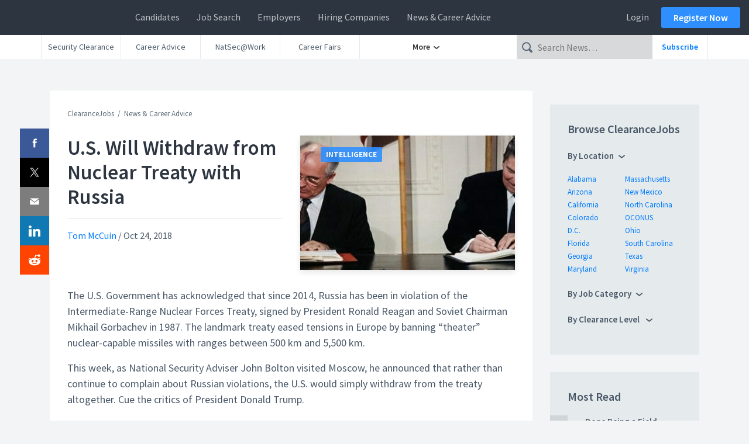

--- FILE ---
content_type: text/html; charset=UTF-8
request_url: https://news.clearancejobs.com/2018/10/24/u-s-will-withdraw-from-nuclear-treaty-with-russia/
body_size: 25615
content:
<!DOCTYPE html>


<head><meta charset="UTF-8" /><script>if(navigator.userAgent.match(/MSIE|Internet Explorer/i)||navigator.userAgent.match(/Trident\/7\..*?rv:11/i)){var href=document.location.href;if(!href.match(/[?&]nowprocket/)){if(href.indexOf("?")==-1){if(href.indexOf("#")==-1){document.location.href=href+"?nowprocket=1"}else{document.location.href=href.replace("#","?nowprocket=1#")}}else{if(href.indexOf("#")==-1){document.location.href=href+"&nowprocket=1"}else{document.location.href=href.replace("#","&nowprocket=1#")}}}}</script><script>(()=>{class RocketLazyLoadScripts{constructor(){this.v="2.0.4",this.userEvents=["keydown","keyup","mousedown","mouseup","mousemove","mouseover","mouseout","touchmove","touchstart","touchend","touchcancel","wheel","click","dblclick","input"],this.attributeEvents=["onblur","onclick","oncontextmenu","ondblclick","onfocus","onmousedown","onmouseenter","onmouseleave","onmousemove","onmouseout","onmouseover","onmouseup","onmousewheel","onscroll","onsubmit"]}async t(){this.i(),this.o(),/iP(ad|hone)/.test(navigator.userAgent)&&this.h(),this.u(),this.l(this),this.m(),this.k(this),this.p(this),this._(),await Promise.all([this.R(),this.L()]),this.lastBreath=Date.now(),this.S(this),this.P(),this.D(),this.O(),this.M(),await this.C(this.delayedScripts.normal),await this.C(this.delayedScripts.defer),await this.C(this.delayedScripts.async),await this.T(),await this.F(),await this.j(),await this.A(),window.dispatchEvent(new Event("rocket-allScriptsLoaded")),this.everythingLoaded=!0,this.lastTouchEnd&&await new Promise(t=>setTimeout(t,500-Date.now()+this.lastTouchEnd)),this.I(),this.H(),this.U(),this.W()}i(){this.CSPIssue=sessionStorage.getItem("rocketCSPIssue"),document.addEventListener("securitypolicyviolation",t=>{this.CSPIssue||"script-src-elem"!==t.violatedDirective||"data"!==t.blockedURI||(this.CSPIssue=!0,sessionStorage.setItem("rocketCSPIssue",!0))},{isRocket:!0})}o(){window.addEventListener("pageshow",t=>{this.persisted=t.persisted,this.realWindowLoadedFired=!0},{isRocket:!0}),window.addEventListener("pagehide",()=>{this.onFirstUserAction=null},{isRocket:!0})}h(){let t;function e(e){t=e}window.addEventListener("touchstart",e,{isRocket:!0}),window.addEventListener("touchend",function i(o){o.changedTouches[0]&&t.changedTouches[0]&&Math.abs(o.changedTouches[0].pageX-t.changedTouches[0].pageX)<10&&Math.abs(o.changedTouches[0].pageY-t.changedTouches[0].pageY)<10&&o.timeStamp-t.timeStamp<200&&(window.removeEventListener("touchstart",e,{isRocket:!0}),window.removeEventListener("touchend",i,{isRocket:!0}),"INPUT"===o.target.tagName&&"text"===o.target.type||(o.target.dispatchEvent(new TouchEvent("touchend",{target:o.target,bubbles:!0})),o.target.dispatchEvent(new MouseEvent("mouseover",{target:o.target,bubbles:!0})),o.target.dispatchEvent(new PointerEvent("click",{target:o.target,bubbles:!0,cancelable:!0,detail:1,clientX:o.changedTouches[0].clientX,clientY:o.changedTouches[0].clientY})),event.preventDefault()))},{isRocket:!0})}q(t){this.userActionTriggered||("mousemove"!==t.type||this.firstMousemoveIgnored?"keyup"===t.type||"mouseover"===t.type||"mouseout"===t.type||(this.userActionTriggered=!0,this.onFirstUserAction&&this.onFirstUserAction()):this.firstMousemoveIgnored=!0),"click"===t.type&&t.preventDefault(),t.stopPropagation(),t.stopImmediatePropagation(),"touchstart"===this.lastEvent&&"touchend"===t.type&&(this.lastTouchEnd=Date.now()),"click"===t.type&&(this.lastTouchEnd=0),this.lastEvent=t.type,t.composedPath&&t.composedPath()[0].getRootNode()instanceof ShadowRoot&&(t.rocketTarget=t.composedPath()[0]),this.savedUserEvents.push(t)}u(){this.savedUserEvents=[],this.userEventHandler=this.q.bind(this),this.userEvents.forEach(t=>window.addEventListener(t,this.userEventHandler,{passive:!1,isRocket:!0})),document.addEventListener("visibilitychange",this.userEventHandler,{isRocket:!0})}U(){this.userEvents.forEach(t=>window.removeEventListener(t,this.userEventHandler,{passive:!1,isRocket:!0})),document.removeEventListener("visibilitychange",this.userEventHandler,{isRocket:!0}),this.savedUserEvents.forEach(t=>{(t.rocketTarget||t.target).dispatchEvent(new window[t.constructor.name](t.type,t))})}m(){const t="return false",e=Array.from(this.attributeEvents,t=>"data-rocket-"+t),i="["+this.attributeEvents.join("],[")+"]",o="[data-rocket-"+this.attributeEvents.join("],[data-rocket-")+"]",s=(e,i,o)=>{o&&o!==t&&(e.setAttribute("data-rocket-"+i,o),e["rocket"+i]=new Function("event",o),e.setAttribute(i,t))};new MutationObserver(t=>{for(const n of t)"attributes"===n.type&&(n.attributeName.startsWith("data-rocket-")||this.everythingLoaded?n.attributeName.startsWith("data-rocket-")&&this.everythingLoaded&&this.N(n.target,n.attributeName.substring(12)):s(n.target,n.attributeName,n.target.getAttribute(n.attributeName))),"childList"===n.type&&n.addedNodes.forEach(t=>{if(t.nodeType===Node.ELEMENT_NODE)if(this.everythingLoaded)for(const i of[t,...t.querySelectorAll(o)])for(const t of i.getAttributeNames())e.includes(t)&&this.N(i,t.substring(12));else for(const e of[t,...t.querySelectorAll(i)])for(const t of e.getAttributeNames())this.attributeEvents.includes(t)&&s(e,t,e.getAttribute(t))})}).observe(document,{subtree:!0,childList:!0,attributeFilter:[...this.attributeEvents,...e]})}I(){this.attributeEvents.forEach(t=>{document.querySelectorAll("[data-rocket-"+t+"]").forEach(e=>{this.N(e,t)})})}N(t,e){const i=t.getAttribute("data-rocket-"+e);i&&(t.setAttribute(e,i),t.removeAttribute("data-rocket-"+e))}k(t){Object.defineProperty(HTMLElement.prototype,"onclick",{get(){return this.rocketonclick||null},set(e){this.rocketonclick=e,this.setAttribute(t.everythingLoaded?"onclick":"data-rocket-onclick","this.rocketonclick(event)")}})}S(t){function e(e,i){let o=e[i];e[i]=null,Object.defineProperty(e,i,{get:()=>o,set(s){t.everythingLoaded?o=s:e["rocket"+i]=o=s}})}e(document,"onreadystatechange"),e(window,"onload"),e(window,"onpageshow");try{Object.defineProperty(document,"readyState",{get:()=>t.rocketReadyState,set(e){t.rocketReadyState=e},configurable:!0}),document.readyState="loading"}catch(t){console.log("WPRocket DJE readyState conflict, bypassing")}}l(t){this.originalAddEventListener=EventTarget.prototype.addEventListener,this.originalRemoveEventListener=EventTarget.prototype.removeEventListener,this.savedEventListeners=[],EventTarget.prototype.addEventListener=function(e,i,o){o&&o.isRocket||!t.B(e,this)&&!t.userEvents.includes(e)||t.B(e,this)&&!t.userActionTriggered||e.startsWith("rocket-")||t.everythingLoaded?t.originalAddEventListener.call(this,e,i,o):(t.savedEventListeners.push({target:this,remove:!1,type:e,func:i,options:o}),"mouseenter"!==e&&"mouseleave"!==e||t.originalAddEventListener.call(this,e,t.savedUserEvents.push,o))},EventTarget.prototype.removeEventListener=function(e,i,o){o&&o.isRocket||!t.B(e,this)&&!t.userEvents.includes(e)||t.B(e,this)&&!t.userActionTriggered||e.startsWith("rocket-")||t.everythingLoaded?t.originalRemoveEventListener.call(this,e,i,o):t.savedEventListeners.push({target:this,remove:!0,type:e,func:i,options:o})}}J(t,e){this.savedEventListeners=this.savedEventListeners.filter(i=>{let o=i.type,s=i.target||window;return e!==o||t!==s||(this.B(o,s)&&(i.type="rocket-"+o),this.$(i),!1)})}H(){EventTarget.prototype.addEventListener=this.originalAddEventListener,EventTarget.prototype.removeEventListener=this.originalRemoveEventListener,this.savedEventListeners.forEach(t=>this.$(t))}$(t){t.remove?this.originalRemoveEventListener.call(t.target,t.type,t.func,t.options):this.originalAddEventListener.call(t.target,t.type,t.func,t.options)}p(t){let e;function i(e){return t.everythingLoaded?e:e.split(" ").map(t=>"load"===t||t.startsWith("load.")?"rocket-jquery-load":t).join(" ")}function o(o){function s(e){const s=o.fn[e];o.fn[e]=o.fn.init.prototype[e]=function(){return this[0]===window&&t.userActionTriggered&&("string"==typeof arguments[0]||arguments[0]instanceof String?arguments[0]=i(arguments[0]):"object"==typeof arguments[0]&&Object.keys(arguments[0]).forEach(t=>{const e=arguments[0][t];delete arguments[0][t],arguments[0][i(t)]=e})),s.apply(this,arguments),this}}if(o&&o.fn&&!t.allJQueries.includes(o)){const e={DOMContentLoaded:[],"rocket-DOMContentLoaded":[]};for(const t in e)document.addEventListener(t,()=>{e[t].forEach(t=>t())},{isRocket:!0});o.fn.ready=o.fn.init.prototype.ready=function(i){function s(){parseInt(o.fn.jquery)>2?setTimeout(()=>i.bind(document)(o)):i.bind(document)(o)}return"function"==typeof i&&(t.realDomReadyFired?!t.userActionTriggered||t.fauxDomReadyFired?s():e["rocket-DOMContentLoaded"].push(s):e.DOMContentLoaded.push(s)),o([])},s("on"),s("one"),s("off"),t.allJQueries.push(o)}e=o}t.allJQueries=[],o(window.jQuery),Object.defineProperty(window,"jQuery",{get:()=>e,set(t){o(t)}})}P(){const t=new Map;document.write=document.writeln=function(e){const i=document.currentScript,o=document.createRange(),s=i.parentElement;let n=t.get(i);void 0===n&&(n=i.nextSibling,t.set(i,n));const c=document.createDocumentFragment();o.setStart(c,0),c.appendChild(o.createContextualFragment(e)),s.insertBefore(c,n)}}async R(){return new Promise(t=>{this.userActionTriggered?t():this.onFirstUserAction=t})}async L(){return new Promise(t=>{document.addEventListener("DOMContentLoaded",()=>{this.realDomReadyFired=!0,t()},{isRocket:!0})})}async j(){return this.realWindowLoadedFired?Promise.resolve():new Promise(t=>{window.addEventListener("load",t,{isRocket:!0})})}M(){this.pendingScripts=[];this.scriptsMutationObserver=new MutationObserver(t=>{for(const e of t)e.addedNodes.forEach(t=>{"SCRIPT"!==t.tagName||t.noModule||t.isWPRocket||this.pendingScripts.push({script:t,promise:new Promise(e=>{const i=()=>{const i=this.pendingScripts.findIndex(e=>e.script===t);i>=0&&this.pendingScripts.splice(i,1),e()};t.addEventListener("load",i,{isRocket:!0}),t.addEventListener("error",i,{isRocket:!0}),setTimeout(i,1e3)})})})}),this.scriptsMutationObserver.observe(document,{childList:!0,subtree:!0})}async F(){await this.X(),this.pendingScripts.length?(await this.pendingScripts[0].promise,await this.F()):this.scriptsMutationObserver.disconnect()}D(){this.delayedScripts={normal:[],async:[],defer:[]},document.querySelectorAll("script[type$=rocketlazyloadscript]").forEach(t=>{t.hasAttribute("data-rocket-src")?t.hasAttribute("async")&&!1!==t.async?this.delayedScripts.async.push(t):t.hasAttribute("defer")&&!1!==t.defer||"module"===t.getAttribute("data-rocket-type")?this.delayedScripts.defer.push(t):this.delayedScripts.normal.push(t):this.delayedScripts.normal.push(t)})}async _(){await this.L();let t=[];document.querySelectorAll("script[type$=rocketlazyloadscript][data-rocket-src]").forEach(e=>{let i=e.getAttribute("data-rocket-src");if(i&&!i.startsWith("data:")){i.startsWith("//")&&(i=location.protocol+i);try{const o=new URL(i).origin;o!==location.origin&&t.push({src:o,crossOrigin:e.crossOrigin||"module"===e.getAttribute("data-rocket-type")})}catch(t){}}}),t=[...new Map(t.map(t=>[JSON.stringify(t),t])).values()],this.Y(t,"preconnect")}async G(t){if(await this.K(),!0!==t.noModule||!("noModule"in HTMLScriptElement.prototype))return new Promise(e=>{let i;function o(){(i||t).setAttribute("data-rocket-status","executed"),e()}try{if(navigator.userAgent.includes("Firefox/")||""===navigator.vendor||this.CSPIssue)i=document.createElement("script"),[...t.attributes].forEach(t=>{let e=t.nodeName;"type"!==e&&("data-rocket-type"===e&&(e="type"),"data-rocket-src"===e&&(e="src"),i.setAttribute(e,t.nodeValue))}),t.text&&(i.text=t.text),t.nonce&&(i.nonce=t.nonce),i.hasAttribute("src")?(i.addEventListener("load",o,{isRocket:!0}),i.addEventListener("error",()=>{i.setAttribute("data-rocket-status","failed-network"),e()},{isRocket:!0}),setTimeout(()=>{i.isConnected||e()},1)):(i.text=t.text,o()),i.isWPRocket=!0,t.parentNode.replaceChild(i,t);else{const i=t.getAttribute("data-rocket-type"),s=t.getAttribute("data-rocket-src");i?(t.type=i,t.removeAttribute("data-rocket-type")):t.removeAttribute("type"),t.addEventListener("load",o,{isRocket:!0}),t.addEventListener("error",i=>{this.CSPIssue&&i.target.src.startsWith("data:")?(console.log("WPRocket: CSP fallback activated"),t.removeAttribute("src"),this.G(t).then(e)):(t.setAttribute("data-rocket-status","failed-network"),e())},{isRocket:!0}),s?(t.fetchPriority="high",t.removeAttribute("data-rocket-src"),t.src=s):t.src="data:text/javascript;base64,"+window.btoa(unescape(encodeURIComponent(t.text)))}}catch(i){t.setAttribute("data-rocket-status","failed-transform"),e()}});t.setAttribute("data-rocket-status","skipped")}async C(t){const e=t.shift();return e?(e.isConnected&&await this.G(e),this.C(t)):Promise.resolve()}O(){this.Y([...this.delayedScripts.normal,...this.delayedScripts.defer,...this.delayedScripts.async],"preload")}Y(t,e){this.trash=this.trash||[];let i=!0;var o=document.createDocumentFragment();t.forEach(t=>{const s=t.getAttribute&&t.getAttribute("data-rocket-src")||t.src;if(s&&!s.startsWith("data:")){const n=document.createElement("link");n.href=s,n.rel=e,"preconnect"!==e&&(n.as="script",n.fetchPriority=i?"high":"low"),t.getAttribute&&"module"===t.getAttribute("data-rocket-type")&&(n.crossOrigin=!0),t.crossOrigin&&(n.crossOrigin=t.crossOrigin),t.integrity&&(n.integrity=t.integrity),t.nonce&&(n.nonce=t.nonce),o.appendChild(n),this.trash.push(n),i=!1}}),document.head.appendChild(o)}W(){this.trash.forEach(t=>t.remove())}async T(){try{document.readyState="interactive"}catch(t){}this.fauxDomReadyFired=!0;try{await this.K(),this.J(document,"readystatechange"),document.dispatchEvent(new Event("rocket-readystatechange")),await this.K(),document.rocketonreadystatechange&&document.rocketonreadystatechange(),await this.K(),this.J(document,"DOMContentLoaded"),document.dispatchEvent(new Event("rocket-DOMContentLoaded")),await this.K(),this.J(window,"DOMContentLoaded"),window.dispatchEvent(new Event("rocket-DOMContentLoaded"))}catch(t){console.error(t)}}async A(){try{document.readyState="complete"}catch(t){}try{await this.K(),this.J(document,"readystatechange"),document.dispatchEvent(new Event("rocket-readystatechange")),await this.K(),document.rocketonreadystatechange&&document.rocketonreadystatechange(),await this.K(),this.J(window,"load"),window.dispatchEvent(new Event("rocket-load")),await this.K(),window.rocketonload&&window.rocketonload(),await this.K(),this.allJQueries.forEach(t=>t(window).trigger("rocket-jquery-load")),await this.K(),this.J(window,"pageshow");const t=new Event("rocket-pageshow");t.persisted=this.persisted,window.dispatchEvent(t),await this.K(),window.rocketonpageshow&&window.rocketonpageshow({persisted:this.persisted})}catch(t){console.error(t)}}async K(){Date.now()-this.lastBreath>45&&(await this.X(),this.lastBreath=Date.now())}async X(){return document.hidden?new Promise(t=>setTimeout(t)):new Promise(t=>requestAnimationFrame(t))}B(t,e){return e===document&&"readystatechange"===t||(e===document&&"DOMContentLoaded"===t||(e===window&&"DOMContentLoaded"===t||(e===window&&"load"===t||e===window&&"pageshow"===t)))}static run(){(new RocketLazyLoadScripts).t()}}RocketLazyLoadScripts.run()})();</script>
	<!-- Google Tag Manager -->
		<script type="rocketlazyloadscript">
		(function(w,d,s,l,i){
			w[l]=w[l]||[];
			w[l].push({'gtm.start': new Date().getTime(),event:'gtm.js'});
			var f=d.getElementsByTagName(s)[0], j=d.createElement(s),dl=l!='dataLayer'?'&l='+l:'';
			j.async=true;
			j.src='//www.googletagmanager.com/gtm.'+'js?id='+i+dl
			f.parentNode.insertBefore(j,f);
		})(window,document,'script','dataLayer','GTM-PLGL');
		</script>
	<!-- End Google Tag Manager -->

	
	<meta name="viewport" content="width=device-width" />
	<meta name="msvalidate.01" content="23286C3209A2C7346FD201E3F280C778" />
	<meta property="fb:app_id" content="362224961214703" />
	<meta name="msvalidate.01" content="23286C3209A2C7346FD201E3F280C778" />
	<link rel="shortcut icon" href="https://news.clearancejobs.com/wp-content/themes/ngnews/img/favicon/favicon.ico?v=3">
			<link rel="icon" type="image/png" href="https://news.clearancejobs.com/wp-content/themes/ngnews/img/favicon/favicon-96x96.png?v=3" sizes="96x96">
			<link rel="icon" type="image/png" href="https://news.clearancejobs.com/wp-content/themes/ngnews/img/favicon/favicon-16x16.png?v=3" sizes="16x16">
			<link rel="icon" type="image/png" href="https://news.clearancejobs.com/wp-content/themes/ngnews/img/favicon/favicon-32x32.png?v=3" sizes="32x32">
	<meta name='robots' content='index, follow, max-image-preview:large, max-snippet:-1, max-video-preview:-1' />
	<style>img:is([sizes="auto" i], [sizes^="auto," i]) { contain-intrinsic-size: 3000px 1500px }</style>
	
	<!-- This site is optimized with the Yoast SEO Premium plugin v26.4 (Yoast SEO v26.4) - https://yoast.com/wordpress/plugins/seo/ -->
	<title>U.S. Will Withdraw from Nuclear Treaty with Russia - ClearanceJobs</title>
<link data-rocket-prefetch href="https://use.fortawesome.com" rel="dns-prefetch"><link rel="preload" data-rocket-preload as="image" href="https://news.clearancejobs.com/wp-content/uploads/2018/10/Reagan_and_Gorbachev_signing-720x300.jpg" fetchpriority="high">
	<meta name="description" content="President Reagan and Chairman Gorbachev signed the Intermediate-Range Nuclear Forces treaty in Washington in December 1987. This week, it was announced that President Trump is pulling out of that agreement. What does this actually mean? - Intelligence" />
	<link rel="canonical" href="https://news.clearancejobs.com/2018/10/24/u-s-will-withdraw-from-nuclear-treaty-with-russia/" />
	<meta property="og:locale" content="en_US" />
	<meta property="og:type" content="article" />
	<meta property="og:title" content="U.S. Will Withdraw from Nuclear Treaty with Russia" />
	<meta property="og:description" content="President Reagan and Chairman Gorbachev signed the Intermediate-Range Nuclear Forces treaty in Washington in December 1987. This week, it was announced that President Trump is pulling out of that agreement. What does this actually mean? - Intelligence" />
	<meta property="og:url" content="https://news.clearancejobs.com/2018/10/24/u-s-will-withdraw-from-nuclear-treaty-with-russia/" />
	<meta property="og:site_name" content="ClearanceJobs" />
	<meta property="article:publisher" content="http://www.facebook.com/ClearanceJobs" />
	<meta property="article:published_time" content="2018-10-24T13:13:02+00:00" />
	<meta property="og:image" content="https://news.clearancejobs.com/wp-content/uploads/2018/10/Reagan_and_Gorbachev_signing.jpg" />
	<meta property="og:image:width" content="818" />
	<meta property="og:image:height" content="300" />
	<meta property="og:image:type" content="image/jpeg" />
	<meta name="author" content="Tom McCuin" />
	<meta name="twitter:card" content="summary_large_image" />
	<meta name="twitter:creator" content="@ClearanceJobs" />
	<meta name="twitter:site" content="@ClearanceJobs" />
	<meta name="twitter:label1" content="Written by" />
	<meta name="twitter:data1" content="Tom McCuin" />
	<meta name="twitter:label2" content="Est. reading time" />
	<meta name="twitter:data2" content="3 minutes" />
	<script type="application/ld+json" class="yoast-schema-graph">{"@context":"https://schema.org","@graph":[{"@type":"Article","@id":"https://news.clearancejobs.com/2018/10/24/u-s-will-withdraw-from-nuclear-treaty-with-russia/#article","isPartOf":{"@id":"https://news.clearancejobs.com/2018/10/24/u-s-will-withdraw-from-nuclear-treaty-with-russia/"},"author":{"name":"Tom McCuin","@id":"https://news.clearancejobs.com/#/schema/person/ccb91ab7817513fa5bafa849bb53e798"},"headline":"U.S. Will Withdraw from Nuclear Treaty with Russia","datePublished":"2018-10-24T13:13:02+00:00","mainEntityOfPage":{"@id":"https://news.clearancejobs.com/2018/10/24/u-s-will-withdraw-from-nuclear-treaty-with-russia/"},"wordCount":707,"commentCount":0,"publisher":{"@id":"https://news.clearancejobs.com/#organization"},"image":{"@id":"https://news.clearancejobs.com/2018/10/24/u-s-will-withdraw-from-nuclear-treaty-with-russia/#primaryimage"},"thumbnailUrl":"https://news.clearancejobs.com/wp-content/uploads/2018/10/Reagan_and_Gorbachev_signing.jpg","keywords":["daily brief","diplomacy","missiles","nuclear deterrence","nuclear weapons","russia"],"articleSection":["Intelligence"],"inLanguage":"en-US","potentialAction":[{"@type":"CommentAction","name":"Comment","target":["https://news.clearancejobs.com/2018/10/24/u-s-will-withdraw-from-nuclear-treaty-with-russia/#respond"]}]},{"@type":"WebPage","@id":"https://news.clearancejobs.com/2018/10/24/u-s-will-withdraw-from-nuclear-treaty-with-russia/","url":"https://news.clearancejobs.com/2018/10/24/u-s-will-withdraw-from-nuclear-treaty-with-russia/","name":"U.S. Will Withdraw from Nuclear Treaty with Russia - ClearanceJobs","isPartOf":{"@id":"https://news.clearancejobs.com/#website"},"primaryImageOfPage":{"@id":"https://news.clearancejobs.com/2018/10/24/u-s-will-withdraw-from-nuclear-treaty-with-russia/#primaryimage"},"image":{"@id":"https://news.clearancejobs.com/2018/10/24/u-s-will-withdraw-from-nuclear-treaty-with-russia/#primaryimage"},"thumbnailUrl":"https://news.clearancejobs.com/wp-content/uploads/2018/10/Reagan_and_Gorbachev_signing.jpg","datePublished":"2018-10-24T13:13:02+00:00","description":"President Reagan and Chairman Gorbachev signed the Intermediate-Range Nuclear Forces treaty in Washington in December 1987. This week, it was announced that President Trump is pulling out of that agreement. What does this actually mean? - Intelligence","breadcrumb":{"@id":"https://news.clearancejobs.com/2018/10/24/u-s-will-withdraw-from-nuclear-treaty-with-russia/#breadcrumb"},"inLanguage":"en-US","potentialAction":[{"@type":"ReadAction","target":["https://news.clearancejobs.com/2018/10/24/u-s-will-withdraw-from-nuclear-treaty-with-russia/"]}]},{"@type":"ImageObject","inLanguage":"en-US","@id":"https://news.clearancejobs.com/2018/10/24/u-s-will-withdraw-from-nuclear-treaty-with-russia/#primaryimage","url":"https://news.clearancejobs.com/wp-content/uploads/2018/10/Reagan_and_Gorbachev_signing.jpg","contentUrl":"https://news.clearancejobs.com/wp-content/uploads/2018/10/Reagan_and_Gorbachev_signing.jpg","width":818,"height":300,"caption":"President Reagan and General Secretary Gorbachev signing the INF Treaty in the East Room of the White House. (Photo Credit: National Archives)"},{"@type":"BreadcrumbList","@id":"https://news.clearancejobs.com/2018/10/24/u-s-will-withdraw-from-nuclear-treaty-with-russia/#breadcrumb","itemListElement":[{"@type":"ListItem","position":1,"name":"Defense News","item":"https://news.clearancejobs.com/"},{"@type":"ListItem","position":2,"name":"Intelligence News","item":"https://news.clearancejobs.com/category/intelligence/"},{"@type":"ListItem","position":3,"name":"U.S. Will Withdraw from Nuclear Treaty with Russia"}]},{"@type":"WebSite","@id":"https://news.clearancejobs.com/#website","url":"https://news.clearancejobs.com/","name":"ClearanceJobs","description":"Security Clearance News &amp; Career Advice","publisher":{"@id":"https://news.clearancejobs.com/#organization"},"alternateName":"ClearanceJobs.com","potentialAction":[{"@type":"SearchAction","target":{"@type":"EntryPoint","urlTemplate":"https://news.clearancejobs.com/?s={search_term_string}"},"query-input":{"@type":"PropertyValueSpecification","valueRequired":true,"valueName":"search_term_string"}}],"inLanguage":"en-US"},{"@type":"Organization","@id":"https://news.clearancejobs.com/#organization","name":"ClearanceJobs","url":"https://news.clearancejobs.com/","logo":{"@type":"ImageObject","inLanguage":"en-US","@id":"https://news.clearancejobs.com/#/schema/logo/image/","url":"https://news.clearancejobs.com/wp-content/uploads/2019/02/color-logo-1.png","contentUrl":"https://news.clearancejobs.com/wp-content/uploads/2019/02/color-logo-1.png","width":1706,"height":1706,"caption":"ClearanceJobs"},"image":{"@id":"https://news.clearancejobs.com/#/schema/logo/image/"},"sameAs":["http://www.facebook.com/ClearanceJobs","https://x.com/ClearanceJobs","https://www.youtube.com/user/ClearanceJobs"]},{"@type":"Person","@id":"https://news.clearancejobs.com/#/schema/person/ccb91ab7817513fa5bafa849bb53e798","name":"Tom McCuin","image":{"@type":"ImageObject","inLanguage":"en-US","@id":"https://news.clearancejobs.com/#/schema/person/image/","url":"https://secure.gravatar.com/avatar/025f2506bd24ec226bf6416a35f0f4551922fab9d31e8a6b55fbd80dba280b82?s=96&d=mm&r=g","contentUrl":"https://secure.gravatar.com/avatar/025f2506bd24ec226bf6416a35f0f4551922fab9d31e8a6b55fbd80dba280b82?s=96&d=mm&r=g","caption":"Tom McCuin"},"description":"Tom McCuin is a strategic communication consultant and retired Army Reserve Civil Affairs and Public Affairs officer whose career includes serving with the Malaysian Battle Group in Bosnia, two tours in Afghanistan, and three years in the Office of the Chief of Public Affairs in the Pentagon. When he’s not devouring political news, he enjoys sailboat racing and umpiring Little League games (except the ones his son plays in) in Alexandria, Va. Follow him on Twitter at @tommccuin","url":"https://news.clearancejobs.com/author/tom-mccuin/"}]}</script>
	<!-- / Yoast SEO Premium plugin. -->


<link rel='dns-prefetch' href='//ajax.googleapis.com' />
<link rel='dns-prefetch' href='//stackpath.bootstrapcdn.com' />
<link rel='dns-prefetch' href='//use.fortawesome.com' />
<link rel='dns-prefetch' href='//use.fontawesome.com' />

<link rel="alternate" type="application/rss+xml" title="ClearanceJobs &raquo; Feed" href="https://news.clearancejobs.com/feed/" />
<link data-minify="1" rel='stylesheet' id='dashicons-css' href='https://news.clearancejobs.com/wp-content/cache/min/1/wp-includes/css/dashicons.min.css?ver=1764197659' type='text/css' media='all' />
<link rel='stylesheet' id='post-views-counter-frontend-css' href='https://news.clearancejobs.com/wp-content/plugins/post-views-counter/css/frontend.min.css?ver=1.5.8' type='text/css' media='all' />
<link rel='stylesheet' id='wp-block-library-css' href='https://news.clearancejobs.com/wp-includes/css/dist/block-library/style.min.css?ver=6.8.3' type='text/css' media='all' />
<style id='classic-theme-styles-inline-css' type='text/css'>
/*! This file is auto-generated */
.wp-block-button__link{color:#fff;background-color:#32373c;border-radius:9999px;box-shadow:none;text-decoration:none;padding:calc(.667em + 2px) calc(1.333em + 2px);font-size:1.125em}.wp-block-file__button{background:#32373c;color:#fff;text-decoration:none}
</style>
<style id='classifai-key-takeaways-style-inline-css' type='text/css'>
.wp-block-classifai-key-takeaways__content {
	font-style: italic;
}

</style>
<style id='global-styles-inline-css' type='text/css'>
:root{--wp--preset--aspect-ratio--square: 1;--wp--preset--aspect-ratio--4-3: 4/3;--wp--preset--aspect-ratio--3-4: 3/4;--wp--preset--aspect-ratio--3-2: 3/2;--wp--preset--aspect-ratio--2-3: 2/3;--wp--preset--aspect-ratio--16-9: 16/9;--wp--preset--aspect-ratio--9-16: 9/16;--wp--preset--color--black: #000000;--wp--preset--color--cyan-bluish-gray: #abb8c3;--wp--preset--color--white: #ffffff;--wp--preset--color--pale-pink: #f78da7;--wp--preset--color--vivid-red: #cf2e2e;--wp--preset--color--luminous-vivid-orange: #ff6900;--wp--preset--color--luminous-vivid-amber: #fcb900;--wp--preset--color--light-green-cyan: #7bdcb5;--wp--preset--color--vivid-green-cyan: #00d084;--wp--preset--color--pale-cyan-blue: #8ed1fc;--wp--preset--color--vivid-cyan-blue: #0693e3;--wp--preset--color--vivid-purple: #9b51e0;--wp--preset--gradient--vivid-cyan-blue-to-vivid-purple: linear-gradient(135deg,rgba(6,147,227,1) 0%,rgb(155,81,224) 100%);--wp--preset--gradient--light-green-cyan-to-vivid-green-cyan: linear-gradient(135deg,rgb(122,220,180) 0%,rgb(0,208,130) 100%);--wp--preset--gradient--luminous-vivid-amber-to-luminous-vivid-orange: linear-gradient(135deg,rgba(252,185,0,1) 0%,rgba(255,105,0,1) 100%);--wp--preset--gradient--luminous-vivid-orange-to-vivid-red: linear-gradient(135deg,rgba(255,105,0,1) 0%,rgb(207,46,46) 100%);--wp--preset--gradient--very-light-gray-to-cyan-bluish-gray: linear-gradient(135deg,rgb(238,238,238) 0%,rgb(169,184,195) 100%);--wp--preset--gradient--cool-to-warm-spectrum: linear-gradient(135deg,rgb(74,234,220) 0%,rgb(151,120,209) 20%,rgb(207,42,186) 40%,rgb(238,44,130) 60%,rgb(251,105,98) 80%,rgb(254,248,76) 100%);--wp--preset--gradient--blush-light-purple: linear-gradient(135deg,rgb(255,206,236) 0%,rgb(152,150,240) 100%);--wp--preset--gradient--blush-bordeaux: linear-gradient(135deg,rgb(254,205,165) 0%,rgb(254,45,45) 50%,rgb(107,0,62) 100%);--wp--preset--gradient--luminous-dusk: linear-gradient(135deg,rgb(255,203,112) 0%,rgb(199,81,192) 50%,rgb(65,88,208) 100%);--wp--preset--gradient--pale-ocean: linear-gradient(135deg,rgb(255,245,203) 0%,rgb(182,227,212) 50%,rgb(51,167,181) 100%);--wp--preset--gradient--electric-grass: linear-gradient(135deg,rgb(202,248,128) 0%,rgb(113,206,126) 100%);--wp--preset--gradient--midnight: linear-gradient(135deg,rgb(2,3,129) 0%,rgb(40,116,252) 100%);--wp--preset--font-size--small: 13px;--wp--preset--font-size--medium: 20px;--wp--preset--font-size--large: 36px;--wp--preset--font-size--x-large: 42px;--wp--preset--spacing--20: 0.44rem;--wp--preset--spacing--30: 0.67rem;--wp--preset--spacing--40: 1rem;--wp--preset--spacing--50: 1.5rem;--wp--preset--spacing--60: 2.25rem;--wp--preset--spacing--70: 3.38rem;--wp--preset--spacing--80: 5.06rem;--wp--preset--shadow--natural: 6px 6px 9px rgba(0, 0, 0, 0.2);--wp--preset--shadow--deep: 12px 12px 50px rgba(0, 0, 0, 0.4);--wp--preset--shadow--sharp: 6px 6px 0px rgba(0, 0, 0, 0.2);--wp--preset--shadow--outlined: 6px 6px 0px -3px rgba(255, 255, 255, 1), 6px 6px rgba(0, 0, 0, 1);--wp--preset--shadow--crisp: 6px 6px 0px rgba(0, 0, 0, 1);}:where(.is-layout-flex){gap: 0.5em;}:where(.is-layout-grid){gap: 0.5em;}body .is-layout-flex{display: flex;}.is-layout-flex{flex-wrap: wrap;align-items: center;}.is-layout-flex > :is(*, div){margin: 0;}body .is-layout-grid{display: grid;}.is-layout-grid > :is(*, div){margin: 0;}:where(.wp-block-columns.is-layout-flex){gap: 2em;}:where(.wp-block-columns.is-layout-grid){gap: 2em;}:where(.wp-block-post-template.is-layout-flex){gap: 1.25em;}:where(.wp-block-post-template.is-layout-grid){gap: 1.25em;}.has-black-color{color: var(--wp--preset--color--black) !important;}.has-cyan-bluish-gray-color{color: var(--wp--preset--color--cyan-bluish-gray) !important;}.has-white-color{color: var(--wp--preset--color--white) !important;}.has-pale-pink-color{color: var(--wp--preset--color--pale-pink) !important;}.has-vivid-red-color{color: var(--wp--preset--color--vivid-red) !important;}.has-luminous-vivid-orange-color{color: var(--wp--preset--color--luminous-vivid-orange) !important;}.has-luminous-vivid-amber-color{color: var(--wp--preset--color--luminous-vivid-amber) !important;}.has-light-green-cyan-color{color: var(--wp--preset--color--light-green-cyan) !important;}.has-vivid-green-cyan-color{color: var(--wp--preset--color--vivid-green-cyan) !important;}.has-pale-cyan-blue-color{color: var(--wp--preset--color--pale-cyan-blue) !important;}.has-vivid-cyan-blue-color{color: var(--wp--preset--color--vivid-cyan-blue) !important;}.has-vivid-purple-color{color: var(--wp--preset--color--vivid-purple) !important;}.has-black-background-color{background-color: var(--wp--preset--color--black) !important;}.has-cyan-bluish-gray-background-color{background-color: var(--wp--preset--color--cyan-bluish-gray) !important;}.has-white-background-color{background-color: var(--wp--preset--color--white) !important;}.has-pale-pink-background-color{background-color: var(--wp--preset--color--pale-pink) !important;}.has-vivid-red-background-color{background-color: var(--wp--preset--color--vivid-red) !important;}.has-luminous-vivid-orange-background-color{background-color: var(--wp--preset--color--luminous-vivid-orange) !important;}.has-luminous-vivid-amber-background-color{background-color: var(--wp--preset--color--luminous-vivid-amber) !important;}.has-light-green-cyan-background-color{background-color: var(--wp--preset--color--light-green-cyan) !important;}.has-vivid-green-cyan-background-color{background-color: var(--wp--preset--color--vivid-green-cyan) !important;}.has-pale-cyan-blue-background-color{background-color: var(--wp--preset--color--pale-cyan-blue) !important;}.has-vivid-cyan-blue-background-color{background-color: var(--wp--preset--color--vivid-cyan-blue) !important;}.has-vivid-purple-background-color{background-color: var(--wp--preset--color--vivid-purple) !important;}.has-black-border-color{border-color: var(--wp--preset--color--black) !important;}.has-cyan-bluish-gray-border-color{border-color: var(--wp--preset--color--cyan-bluish-gray) !important;}.has-white-border-color{border-color: var(--wp--preset--color--white) !important;}.has-pale-pink-border-color{border-color: var(--wp--preset--color--pale-pink) !important;}.has-vivid-red-border-color{border-color: var(--wp--preset--color--vivid-red) !important;}.has-luminous-vivid-orange-border-color{border-color: var(--wp--preset--color--luminous-vivid-orange) !important;}.has-luminous-vivid-amber-border-color{border-color: var(--wp--preset--color--luminous-vivid-amber) !important;}.has-light-green-cyan-border-color{border-color: var(--wp--preset--color--light-green-cyan) !important;}.has-vivid-green-cyan-border-color{border-color: var(--wp--preset--color--vivid-green-cyan) !important;}.has-pale-cyan-blue-border-color{border-color: var(--wp--preset--color--pale-cyan-blue) !important;}.has-vivid-cyan-blue-border-color{border-color: var(--wp--preset--color--vivid-cyan-blue) !important;}.has-vivid-purple-border-color{border-color: var(--wp--preset--color--vivid-purple) !important;}.has-vivid-cyan-blue-to-vivid-purple-gradient-background{background: var(--wp--preset--gradient--vivid-cyan-blue-to-vivid-purple) !important;}.has-light-green-cyan-to-vivid-green-cyan-gradient-background{background: var(--wp--preset--gradient--light-green-cyan-to-vivid-green-cyan) !important;}.has-luminous-vivid-amber-to-luminous-vivid-orange-gradient-background{background: var(--wp--preset--gradient--luminous-vivid-amber-to-luminous-vivid-orange) !important;}.has-luminous-vivid-orange-to-vivid-red-gradient-background{background: var(--wp--preset--gradient--luminous-vivid-orange-to-vivid-red) !important;}.has-very-light-gray-to-cyan-bluish-gray-gradient-background{background: var(--wp--preset--gradient--very-light-gray-to-cyan-bluish-gray) !important;}.has-cool-to-warm-spectrum-gradient-background{background: var(--wp--preset--gradient--cool-to-warm-spectrum) !important;}.has-blush-light-purple-gradient-background{background: var(--wp--preset--gradient--blush-light-purple) !important;}.has-blush-bordeaux-gradient-background{background: var(--wp--preset--gradient--blush-bordeaux) !important;}.has-luminous-dusk-gradient-background{background: var(--wp--preset--gradient--luminous-dusk) !important;}.has-pale-ocean-gradient-background{background: var(--wp--preset--gradient--pale-ocean) !important;}.has-electric-grass-gradient-background{background: var(--wp--preset--gradient--electric-grass) !important;}.has-midnight-gradient-background{background: var(--wp--preset--gradient--midnight) !important;}.has-small-font-size{font-size: var(--wp--preset--font-size--small) !important;}.has-medium-font-size{font-size: var(--wp--preset--font-size--medium) !important;}.has-large-font-size{font-size: var(--wp--preset--font-size--large) !important;}.has-x-large-font-size{font-size: var(--wp--preset--font-size--x-large) !important;}
:where(.wp-block-post-template.is-layout-flex){gap: 1.25em;}:where(.wp-block-post-template.is-layout-grid){gap: 1.25em;}
:where(.wp-block-columns.is-layout-flex){gap: 2em;}:where(.wp-block-columns.is-layout-grid){gap: 2em;}
:root :where(.wp-block-pullquote){font-size: 1.5em;line-height: 1.6;}
</style>
<link data-minify="1" rel='stylesheet' id='style-css' href='https://news.clearancejobs.com/wp-content/cache/min/1/wp-content/themes/ngnews/style.css?ver=1764197659' type='text/css' media='all' />
<link data-minify="1" rel='stylesheet' id='bootstrap-css-css' href='https://news.clearancejobs.com/wp-content/cache/min/1/bootstrap/4.1.3/css/bootstrap.min.css?ver=1764197660' type='text/css' media='all' />
<link data-minify="1" rel='stylesheet' id='bfa-font-awesome-css' href='https://news.clearancejobs.com/wp-content/cache/min/1/releases/v5.15.4/css/all.css?ver=1764197660' type='text/css' media='all' />
<link data-minify="1" rel='stylesheet' id='bfa-font-awesome-v4-shim-css' href='https://news.clearancejobs.com/wp-content/cache/min/1/releases/v5.15.4/css/v4-shims.css?ver=1764197660' type='text/css' media='all' />
<style id='bfa-font-awesome-v4-shim-inline-css' type='text/css'>

			@font-face {
				font-family: 'FontAwesome';
				src: url('https://use.fontawesome.com/releases/v5.15.4/webfonts/fa-brands-400.eot'),
				url('https://use.fontawesome.com/releases/v5.15.4/webfonts/fa-brands-400.eot?#iefix') format('embedded-opentype'),
				url('https://use.fontawesome.com/releases/v5.15.4/webfonts/fa-brands-400.woff2') format('woff2'),
				url('https://use.fontawesome.com/releases/v5.15.4/webfonts/fa-brands-400.woff') format('woff'),
				url('https://use.fontawesome.com/releases/v5.15.4/webfonts/fa-brands-400.ttf') format('truetype'),
				url('https://use.fontawesome.com/releases/v5.15.4/webfonts/fa-brands-400.svg#fontawesome') format('svg');
			}

			@font-face {
				font-family: 'FontAwesome';
				src: url('https://use.fontawesome.com/releases/v5.15.4/webfonts/fa-solid-900.eot'),
				url('https://use.fontawesome.com/releases/v5.15.4/webfonts/fa-solid-900.eot?#iefix') format('embedded-opentype'),
				url('https://use.fontawesome.com/releases/v5.15.4/webfonts/fa-solid-900.woff2') format('woff2'),
				url('https://use.fontawesome.com/releases/v5.15.4/webfonts/fa-solid-900.woff') format('woff'),
				url('https://use.fontawesome.com/releases/v5.15.4/webfonts/fa-solid-900.ttf') format('truetype'),
				url('https://use.fontawesome.com/releases/v5.15.4/webfonts/fa-solid-900.svg#fontawesome') format('svg');
			}

			@font-face {
				font-family: 'FontAwesome';
				src: url('https://use.fontawesome.com/releases/v5.15.4/webfonts/fa-regular-400.eot'),
				url('https://use.fontawesome.com/releases/v5.15.4/webfonts/fa-regular-400.eot?#iefix') format('embedded-opentype'),
				url('https://use.fontawesome.com/releases/v5.15.4/webfonts/fa-regular-400.woff2') format('woff2'),
				url('https://use.fontawesome.com/releases/v5.15.4/webfonts/fa-regular-400.woff') format('woff'),
				url('https://use.fontawesome.com/releases/v5.15.4/webfonts/fa-regular-400.ttf') format('truetype'),
				url('https://use.fontawesome.com/releases/v5.15.4/webfonts/fa-regular-400.svg#fontawesome') format('svg');
				unicode-range: U+F004-F005,U+F007,U+F017,U+F022,U+F024,U+F02E,U+F03E,U+F044,U+F057-F059,U+F06E,U+F070,U+F075,U+F07B-F07C,U+F080,U+F086,U+F089,U+F094,U+F09D,U+F0A0,U+F0A4-F0A7,U+F0C5,U+F0C7-F0C8,U+F0E0,U+F0EB,U+F0F3,U+F0F8,U+F0FE,U+F111,U+F118-F11A,U+F11C,U+F133,U+F144,U+F146,U+F14A,U+F14D-F14E,U+F150-F152,U+F15B-F15C,U+F164-F165,U+F185-F186,U+F191-F192,U+F1AD,U+F1C1-F1C9,U+F1CD,U+F1D8,U+F1E3,U+F1EA,U+F1F6,U+F1F9,U+F20A,U+F247-F249,U+F24D,U+F254-F25B,U+F25D,U+F267,U+F271-F274,U+F279,U+F28B,U+F28D,U+F2B5-F2B6,U+F2B9,U+F2BB,U+F2BD,U+F2C1-F2C2,U+F2D0,U+F2D2,U+F2DC,U+F2ED,U+F328,U+F358-F35B,U+F3A5,U+F3D1,U+F410,U+F4AD;
			}
		
</style>
<style id='rocket-lazyload-inline-css' type='text/css'>
.rll-youtube-player{position:relative;padding-bottom:56.23%;height:0;overflow:hidden;max-width:100%;}.rll-youtube-player:focus-within{outline: 2px solid currentColor;outline-offset: 5px;}.rll-youtube-player iframe{position:absolute;top:0;left:0;width:100%;height:100%;z-index:100;background:0 0}.rll-youtube-player img{bottom:0;display:block;left:0;margin:auto;max-width:100%;width:100%;position:absolute;right:0;top:0;border:none;height:auto;-webkit-transition:.4s all;-moz-transition:.4s all;transition:.4s all}.rll-youtube-player img:hover{-webkit-filter:brightness(75%)}.rll-youtube-player .play{height:100%;width:100%;left:0;top:0;position:absolute;background:url(https://news.clearancejobs.com/wp-content/plugins/wp-rocket/assets/img/youtube.png) no-repeat center;background-color: transparent !important;cursor:pointer;border:none;}
</style>
<script data-minify="1" type="text/javascript" src="https://news.clearancejobs.com/wp-content/cache/min/1/ajax/libs/jquery/3.6.1/jquery.min.js?ver=1764197660" id="jquery-js"></script>
<script type="text/javascript" id="aal_statsjs-js-extra">
/* <![CDATA[ */
var aal_stats_ajax = {"ajaxstatsurl":"https:\/\/news.clearancejobs.com\/wp-admin\/admin-ajax.php","security":"47794ff95d","postid":"1050253"};
/* ]]> */
</script>
<script type="rocketlazyloadscript" data-minify="1" data-rocket-type="text/javascript" data-rocket-src="https://news.clearancejobs.com/wp-content/cache/min/1/wp-content/plugins/wp-auto-affiliate-links/js/aalstats.js?ver=1764197660" id="aal_statsjs-js" data-rocket-defer defer></script>
<script data-minify="1" type="text/javascript" src="https://news.clearancejobs.com/wp-content/cache/min/1/105ce9f8.js?ver=1764197660" id="fortawesome-js" data-rocket-defer defer></script>
<script data-minify="1" type="text/javascript" src="https://news.clearancejobs.com/wp-content/cache/min/1/wp-content/themes/ngnews/js/catNav.js?ver=1764197660" id="cat_nav-js" data-rocket-defer defer></script>
<link rel="EditURI" type="application/rsd+xml" title="RSD" href="https://news.clearancejobs.com/xmlrpc.php?rsd" />
<link rel='shortlink' href='https://news.clearancejobs.com/?p=1050253' />
<link rel="alternate" title="oEmbed (JSON)" type="application/json+oembed" href="https://news.clearancejobs.com/wp-json/oembed/1.0/embed?url=https%3A%2F%2Fnews.clearancejobs.com%2F2018%2F10%2F24%2Fu-s-will-withdraw-from-nuclear-treaty-with-russia%2F" />
<link rel="alternate" title="oEmbed (XML)" type="text/xml+oembed" href="https://news.clearancejobs.com/wp-json/oembed/1.0/embed?url=https%3A%2F%2Fnews.clearancejobs.com%2F2018%2F10%2F24%2Fu-s-will-withdraw-from-nuclear-treaty-with-russia%2F&#038;format=xml" />
<link rel="alternate" type="application/feed+json" title="ClearanceJobs &raquo; JSON Feed" href="https://news.clearancejobs.com/feed/json/" />
<link rel="alternate" type="application/feed+json" title="ClearanceJobs &raquo; U.S. Will Withdraw from Nuclear Treaty with Russia Comments Feed" href="https://news.clearancejobs.com/2018/10/24/u-s-will-withdraw-from-nuclear-treaty-with-russia/feed/json/" />
<!-- Related Posts for WP Premium CSS -->
<style type='text/css'>
.rp4wp-related-posts { width:100%; overflow:hidden;}ul.rp4wp-posts-list {width:100%; margin:0 !important; padding:0 !important; list-style:none !important; float:left;}ul.rp4wp-posts-list .rp4wp-col {width:100% !important;margin-bottom:30px !important;list-style:none !important;box-sizing:border-box;overflow:hidden;float:left;}.rp4wp_component_wrapper {width:100% !important;float:left;}.rp4wp_component {width:100% !important;padding:0 0 5% !important;box-sizing:border-box;float:left;overflow:hidden !important;}.rp4wp_component a {border:0 !important;}.rp4wp_component_image a {display:block; height:100% !important;} .rp4wp_component_image img {width:100% !important;height:100% !important;}.rp4wp_component_title a {text-decoration:none !important; font-weight:bold; border:0 !important;}@media (min-width: 768px) {ul.rp4wp-posts-list .rp4wp-col {width:51% !important;height:325px !important;padding:0 2% !important;}ul.rp4wp-posts-list .rp4wp-col-first {width:49% !important;padding-left:0 !important;padding-right:2% !important;}ul.rp4wp-posts-list .rp4wp-col-last {width:49% !important;padding-right:0 !important;padding-left:2% !important;}.rp4wp_component_wrapper {width:50% !important;}.rp4wp_component_wrapper_left {padding-right:5% !important;}.rp4wp_component_wrapper_right {padding-left:5% !important;}}.rp4wp_component_2{height:40% !important;}.rp4wp_component_3{height:20% !important;}.rp4wp_component_image {    width: 25% !important;    height: auto !important;   }.rp4wp_component_title {    width: 75% !important;    padding: 0 15px !important;}
</style>
		<script type="rocketlazyloadscript">
		(function(w, $){
			var cjjs = w._cjjs = w._cjjs || {};
			cjjs['cj_news_dimensions'] = {
				author: 'Tom McCuin',
				category: 'Intelligence',
				post_year: '2018'
			};
		})(window, $);
		</script>
		<script type="rocketlazyloadscript" data-rocket-type="text/javascript">var algolia = {"debug":false,"application_id":"HOC1MH55SU","search_api_key":"4e5996351308aa6d6c697ed2919447e4","powered_by_enabled":false,"query":"","autocomplete":{"sources":[{"index_id":"posts_post","index_name":"prod2_newsposts_post","label":"Posts","admin_name":"Posts","position":10,"max_suggestions":5,"tmpl_suggestion":"autocomplete-post-suggestion","enabled":true},{"index_id":"terms_category","index_name":"prod2_newsterms_category","label":"Categories","admin_name":"Categories","position":20,"max_suggestions":3,"tmpl_suggestion":"autocomplete-term-suggestion","enabled":true},{"index_id":"terms_post_tag","index_name":"prod2_newsterms_post_tag","label":"Tags","admin_name":"Tags","position":20,"max_suggestions":3,"tmpl_suggestion":"autocomplete-term-suggestion","enabled":true}],"input_selector":"input[name='s']:not('.no-autocomplete')"},"indices":{"searchable_posts":{"name":"prod2_newssearchable_posts","id":"searchable_posts","enabled":true,"replicas":[]},"posts_post":{"name":"prod2_newsposts_post","id":"posts_post","enabled":true,"replicas":[]},"terms_category":{"name":"prod2_newsterms_category","id":"terms_category","enabled":true,"replicas":[]},"terms_post_tag":{"name":"prod2_newsterms_post_tag","id":"terms_post_tag","enabled":true,"replicas":[]}}};</script>
	
	<noscript><style id="rocket-lazyload-nojs-css">.rll-youtube-player, [data-lazy-src]{display:none !important;}</style></noscript>			<script type="rocketlazyloadscript" data-rocket-type="text/javascript">
			var _gaq = _gaq || [];
			_gaq.push(
				['_setCustomVar', 1, 'post_id', '1050253', 3],
				['_setCustomVar', 2, 'date', '1540368782', 3]
			);
		</script>
	
	

		<link rel="shortcut icon" href="https://news.clearancejobs.com/wp-content/themes/ngnews/img/favicon/favicon.ico" />

	<link rel="profile" href="http://gmpg.org/xfn/11" />
	<link rel="pingback" href="https://news.clearancejobs.com/xmlrpc.php" />
	<link rel="preconnect" href="https://fonts.googleapis.com">
	<link rel="preconnect" href="https://fonts.gstatic.com" crossorigin>

	<script type="rocketlazyloadscript" data-rocket-type="text/javascript">var switchTo5x=false;</script>

	<!-- Google Ads -->
	<script type="rocketlazyloadscript" data-minify="1" async data-rocket-src="https://news.clearancejobs.com/wp-content/cache/min/1/tag/js/gpt.js?ver=1764197660" crossorigin="anonymous"></script>
	<script type="rocketlazyloadscript">
	window.googletag = window.googletag || {cmd: []};

	googletag.cmd.push(function() {
		// Define size mapping
		var leaderboardMapping = googletag.sizeMapping()
		.addSize([1024, 0], [[728, 90]])      // Desktop
		.addSize([768, 0], [[468, 60]])       // Tablet
		.addSize([0, 0], [[320, 50]])         // Mobile
		.build();

		var squareMapping = googletag.sizeMapping()
		.addSize([0, 0], [[250, 250]]) 		  // Mobile and up
		.build();

		var wideRectangleMapping = googletag.sizeMapping()
		.addSize([768, 0], [[640, 240]])      // Tablet and up
		.addSize([0, 0], [[320, 50]])         // Fallback for mobile
		.build();

		googletag.defineSlot('/23286997549/cj_news_ads/cj_news_article_top_leader', [[728, 90]], 'div-gpt-ad-1750878332174-0')
		.defineSizeMapping(leaderboardMapping)
		.setTargeting('article-id', '1050253')
		.addService(googletag.pubads());

		googletag.defineSlot('/23286997549/cj_news_ads/cj_news_article_bottom_leader', [[728, 90]], 'div-gpt-ad-1750878647267-0')
		.defineSizeMapping(leaderboardMapping)
		.setTargeting('article-id', '1050253')
		.addService(googletag.pubads());

		googletag.defineSlot('/23286997549/cj_news_ads/cj_news_article_side', [[250, 250]], 'div-gpt-ad-1750878766420-0')
		.defineSizeMapping(squareMapping)
		.setTargeting('article-id', '1050253')
		.addService(googletag.pubads());

		googletag.defineSlot('/23286997549/cj_news_ads/cj_news_sponsored_bottom', [[640, 240]], 'div-gpt-ad-1750879074067-0')
		.defineSizeMapping(wideRectangleMapping)
		.setTargeting('article-id', '1050253')
		.addService(googletag.pubads());

		googletag.defineSlot('/23286997549/cj_news_ads/cj_news_sponsored_side', [[250, 250]], 'div-gpt-ad-1750878903377-0')
		.defineSizeMapping(squareMapping)
		.setTargeting('article-id', '1050253')
		.addService(googletag.pubads());

		googletag.pubads().enableSingleRequest();
		googletag.pubads().collapseEmptyDivs();
		googletag.enableServices();
	});
	</script>


<meta name="generator" content="WP Rocket 3.20.1.2" data-wpr-features="wpr_delay_js wpr_defer_js wpr_minify_js wpr_lazyload_images wpr_lazyload_iframes wpr_preconnect_external_domains wpr_oci wpr_minify_css wpr_cdn wpr_preload_links wpr_desktop" /></head>

<!-- Google Tag Manager (noscript) -->
<noscript>
	<iframe src="//www.googletagmanager.com/ns.html?id=GTM-PLGL" height="0" width="0" style="display:none;visibility:hidden"></iframe>
</noscript>
<!-- End Google Tag Manager (noscript) -->


<div class="wrapper header-fixed">

	<div id="page" class="hfeed site">
		
		<div class="app-header"><!--[if IE 8]></div><![endif]-->
			<nav class="app-header-desktop navbar hidden-xs hidden-sm">
				<div class="container-fluid">
					<div class="navbar-header">
						<a class="navbar-brand" href="https://www.clearancejobs.com" title="clearancejobs.com"><img src="https://news.clearancejobs.com/wp-content/themes/ngnews/assets/img/logos/white-logo.svg" alt="ClearanceJobs" width="187" height="31"></a>
					</div>
					<div>
						<ul class="nav navbar-nav">
							<li>
								<a href="https://about.clearancejobs.com/candidates/why-join-clearancejobs/">
									Candidates
								</a>
							</li>
							<li>
								<a href="https://www.clearancejobs.com/jobs">
									Job Search
								</a>
							</li>
							<li>
								<a href="https://about.clearancejobs.com/employers/request-demo">
									Employers
								</a>
							</li>
							<li>
								<a href="https://www.clearancejobs.com/company-directory">
									Hiring Companies
								</a>
							</li>
							<li>
								<a href="https://news.clearancejobs.com">
									News &amp; Career Advice
								</a>
							</li>
						</ul>
						<div class="right-content pull-right">
							<div class="header-profile">
								<ul class="nav navbar-nav">
									<li class="login-link">
										<a href="https://www.clearancejobs.com/login" class="cj-btn pull-left hidden-xs cj-header-button unauth">Login</a>	
									</li>
									<li>
										<a href="https://www.clearancejobs.com/registration" class="btn btn-flat" title="Register Now">Register Now</a>
									</li>
								</ul>
							</div>
						</div>
					</div>
					
				</div>
			</nav>
		
			
			<div class="app-header-mobile">
				<nav class="navbar navbar-default navbar-fixed-top">
					<div class="container">
						<div class="navbar-header">
							<a href="https://www.clearancejobs.com" class="navbar-brand"><img src="https://news.clearancejobs.com/wp-content/themes/ngnews/assets/img/logos/white-logo.svg" alt="ClearanceJobs"  width="187" height="31"></a>
							<button type="button" class="navbar-toggle"><span class="sr-only">Toggle navigation</span><span class="icon-bar"></span><span class="icon-bar"></span><span class="icon-bar"></span></button>
							<div class="navbar-login">
								<a href="https://www.clearancejobs.com/login" class="cj-btn pull-left hidden-xs cj-header-button unauth">Log In</a>	
							</div>
						</div>
					</div>
				</nav>
				<div class="menu-bg"></div>
				<div class="menu-wrapper">
						<div class="menu-tracker">
							<ul class="mobile-menu main-menu">
								<li>
									<a href="https://about.clearancejobs.com/candidates/why-join-clearancejobs/">
										Candidates
									</a>
								</li>
								<li>
									<a href="https://www.clearancejobs.com/jobs">
										Job Search
									</a>
								</li>
								<li>
									<a href="https://about.clearancejobs.com/employers/request-demo">
										Employers
									</a>
								</li>
								<li>
									<a href="https://www.clearancejobs.com/company-directory">
										Hiring Companies
									</a>
								</li>
								<li>
									<a href="https://news.clearancejobs.com">
										News &amp; Career Advice
									</a>
								</li>
								<div class="sep"></div>
								<li>
									<a class="btn btn-flat" title="Register Now" href="https://www.clearancejobs.com/registration">Register Now</a>
								</li>
								<li class="menu-login">
									<a href="https://www.clearancejobs.com/login">Log In</a>
								</li>
							</ul>
						</div>
					</div>
			</div>
		</div>
		<div class="submenu">
			<div class="container">
				<div class="categories-wrap">
					<nav class='categories-menu'>
					<ul id="menu-topics" class="menu"><li id="menu-item-1000207" class="menu-item menu-item-type-taxonomy menu-item-object-category menu-item-1000207"><a href="https://news.clearancejobs.com/category/security-clearance/">Security Clearance</a></li>
<li id="menu-item-1000206" class="menu-item menu-item-type-taxonomy menu-item-object-category menu-item-1000206"><a href="https://news.clearancejobs.com/category/career-advice/">Career Advice</a></li>
<li id="menu-item-1152999" class="menu-item menu-item-type-custom menu-item-object-custom menu-item-1152999"><a href="https://about.clearancejobs.com/employers/products/virtual-magazine#latest-issue">NatSec@Work</a></li>
<li id="menu-item-1060395" class="menu-item menu-item-type-custom menu-item-object-custom menu-item-1060395"><a href="https://about.clearancejobs.com/candidates/career-fairs" title="ClearanceJobs Career Fairs">Career Fairs</a></li>
<li id="menu-item-1000209" class="menu-item menu-item-type-taxonomy menu-item-object-category menu-item-1000209"><a href="https://news.clearancejobs.com/category/military-transition/">Military Transition</a></li>
<li id="menu-item-1000210" class="menu-item menu-item-type-taxonomy menu-item-object-category menu-item-1000210"><a href="https://news.clearancejobs.com/category/oconus/">OCONUS</a></li>
<li id="menu-item-1014947" class="menu-item menu-item-type-taxonomy menu-item-object-category menu-item-1014947"><a href="https://news.clearancejobs.com/category/defense-contracts/" title="Defense Contracts">DoD Contracts</a></li>
<li id="menu-item-1000204" class="menu-item menu-item-type-taxonomy menu-item-object-category current-post-ancestor current-menu-parent current-post-parent menu-item-1000204"><a href="https://news.clearancejobs.com/category/intelligence/">Intelligence</a></li>
<li id="menu-item-1000205" class="menu-item menu-item-type-taxonomy menu-item-object-category menu-item-1000205"><a href="https://news.clearancejobs.com/category/cybersecurity/">Cybersecurity</a></li>
<li id="menu-item-1000202" class="menu-item menu-item-type-taxonomy menu-item-object-category menu-item-1000202"><a href="https://news.clearancejobs.com/category/government-contractor/" title="Government">Government Contractor</a></li>
<li id="menu-item-1000215" class="menu-item menu-item-type-taxonomy menu-item-object-category menu-item-1000215"><a href="https://news.clearancejobs.com/category/cleared-recruiting/" title="Cleared Recruiting">Recruiting</a></li>
</ul>						<button class="more">More <i class="cjicon cjicon-arrow-down"></i></button>
						<ul class='hidden-links hidden'></ul>
					</nav>
						
						
				<div class="search-subscribe">
					<span class="search">
					<i class="cjicon cjicon-search"></i>
						

	<form role="search" method="get" class="search-form" action="https://news.clearancejobs.com/">
	<label for="search-form-696c392b53e35">
		<span class="screen-reader-text">Search for:</span>
	</label>
	<input type="search" id="search-form-696c392b53e35" class="search-field" placeholder="Search News&hellip;" value="" name="s" />
	
	</form>




					</span>
					<!-- TODO: where does this link go? -->
					<span class="subscribe"><a href="/newsletters/">Subscribe</a></span>
				</div>
				</div>
				<div class="clear"></div>
		</div>
	</div>
</div><div class="container content">
	<!-- /4140/Clearancejobs/Article_Leader -->
	<div class="row cj-content">
		<div class="col-lg-9">
			<br>
			<!-- /23286997549/cj_news_ads/cj_news_article_top_leader -->
			<div class="text-center" id='div-gpt-ad-1750878332174-0' style='width:100%; text-align:center;'>
			<script type="rocketlazyloadscript">
				googletag.cmd.push(function() { googletag.display('div-gpt-ad-1750878332174-0'); });
			</script>
			</div>
		</div>
	</div>
	<div class="row cj-content test">
						<div class="col-lg-9">
					
						<article itemscope itemtype="http://schema.org/NewsArticle" id="post-1050253" class="post-1050253 post type-post status-publish format-standard has-post-thumbnail hentry category-intelligence tag-daily-brief tag-diplomacy tag-missiles tag-nuclear-deterrence tag-nuclear-weapons tag-russia">
	<meta itemprop="mainEntityofPage" content="https://news.clearancejobs.com/2018/10/24/u-s-will-withdraw-from-nuclear-treaty-with-russia/">
	<span class="cj-page-breadcrumb hidden-xs">
		<ul class="breadcrumb">
			<li><a href="https://www.clearancejobs.com">ClearanceJobs</a></li>
			<li><a href="https://news.clearancejobs.com">News & Career Advice</a></li>
		</ul>
	</span>
	<header class="entry-header row reverse-order">
		<div class="col-12 col-md-6 order-2 order-md-1">
			<div class="entry-meta">
				<h1 itemprop="headline" class="entry-title">U.S. Will Withdraw from Nuclear Treaty with Russia</h1>
				<meta itemprop="alternativeHeadline" content="U.S. Withdraws from INF Treaty">
				<hr>
				<div class="cj-author-card">
					<div itemprop="author" itemscope itemtype="https://schema.org/Person" class="cj-author-card-meta">

						<span class="author vcard"><a class="url fn n" href="https://news.clearancejobs.com/author/tom-mccuin/" title="View all posts by Tom McCuin" rel="author"><span itemprop="name">Tom McCuin</span></a></span> / <time class="entry-date updated" datetime="2018-10-24T08:13:02-05:00" pubdate>Oct 24, 2018</time><br />					</div>
					<meta itemprop="datePublished" content="2018-10-24">
					<meta itemprop="dateModified" content="2018-10-24">
					<span itemprop="publisher" itemscope itemtype="https://schema.org/Organization">
						<meta itemprop="name" content="ClearanceJobs">
						<span class="hidden" itemprop="logo" itemscope itemtype="https://schema.org/ImageObject">
							<meta itemprop="url" content="https://news.clearancejobs.com/wp-content/themes/ngnews/assets/img/logos/color-logo.png">
						</span>
					</span>
				</div>
				
									<meta itemprop="articleSection" content="Intelligence">
				
				
			</div><!-- .entry-meta -->
		</div>
		<div class="col-12 col-md-6 order-1 order-md-2">
			<div class="entry-image" itemprop="image" itemscope itemtype="https://schema.org/ImageObject">
					<span class="cj-news-badge category--intelligence"><a href="https://news.clearancejobs.com/category/intelligence/">Intelligence</a></span>					<img width="720" height="300" src="https://news.clearancejobs.com/wp-content/uploads/2018/10/Reagan_and_Gorbachev_signing-720x300.jpg" class="attachment-home-med-desktop-highres size-home-med-desktop-highres wp-post-image" alt="President Reagan and General Secretary Gorbachev signing the INF Treaty in the East Room of the White House" data-object-fit="cover" decoding="async" fetchpriority="high" />												<meta itemprop="url" content="https://news.clearancejobs.com/wp-content/uploads/2018/10/Reagan_and_Gorbachev_signing-720x300.jpg">
							<meta itemprop="width" content=720>
							<meta itemprop="height" content=300>
												
			</div>
		</div>
	</header><!-- .entry-header -->
	
	<div itemprop="articleBody" class="entry-content">
	<div class="row social cj-jobs-social-icons text-center">
		<div class="col-12 hidden-md hidden-lg margin-bottom-10" style="padding: 0;">
				<span class="col-2"><a class="facebook icon cj-fb-share-button" href="https://www.facebook.com/sharer/sharer.php?u=https://news.clearancejobs.com/2018/10/24/u-s-will-withdraw-from-nuclear-treaty-with-russia/" displaytext="Facebook" target="_blank"><i class="cjicon cjicon-facebook-footer-icon"></i></a></span><span class="col-2"><a href="https://twitter.com/intent/tweet?text=U.S. Will Withdraw from Nuclear Treaty with Russia&amp;url=https://news.clearancejobs.com/2018/10/24/u-s-will-withdraw-from-nuclear-treaty-with-russia/&amp;via=ClearanceJobs" class=" cj-share-button" target="_blank" data-short-url="https://news.clearancejobs.com/2018/10/24/u-s-will-withdraw-from-nuclear-treaty-with-russia/"><span class="twitter icon" displayText="Tweet"><i class="cjicon cjicon-x-footer-icon"></i></span></a></span><span class="col-2"><a href="mailto:?subject=ClearanceJobs Article: U.S. Will Withdraw from Nuclear Treaty with Russia&body=I%20thought%20you%20might%20be%20interested%20in%20the%20following%3A%20https://news.clearancejobs.com/2018/10/24/u-s-will-withdraw-from-nuclear-treaty-with-russia/%0D%0A%0D%0AIf%20you%20would%20like%20to%20receive%20defense%20news%20and%20career%20advice%20articles%20delivered%20to%20your%20email%20address%2C%20please%20subscribe%20at%20https%3A%2F%2Fnews.clearancejobs.com%2Fnewsletter-signup%2F" class=" cj-share-button" data-short-url="https://news.clearancejobs.com/2018/10/24/u-s-will-withdraw-from-nuclear-treaty-with-russia/"><span class="email icon" displayText="Email"><i class="cjicon cjicon-envelope"></i></span></a></span><span class="col-2"><span class="linkedin icon cj-share-button"><a href="http://www.linkedin.com/shareArticle?mini=true&url=https://news.clearancejobs.com/2018/10/24/u-s-will-withdraw-from-nuclear-treaty-with-russia/&title=U.S. Will Withdraw from Nuclear Treaty with Russia&source=https://news.clearancejobs.com/2018/10/24/u-s-will-withdraw-from-nuclear-treaty-with-russia/" target="_blank"><i class="cjicon cjicon-linkedin"></i></a></span></span><span class="col-2"><span class="reddit icon cj-share-button"><a href="http://reddit.com/submit?url=https://news.clearancejobs.com/2018/10/24/u-s-will-withdraw-from-nuclear-treaty-with-russia/&amp;title=U.S. Will Withdraw from Nuclear Treaty with Russia" target="_blank"><i class="cjicon cjicon-reddit"></i></a></span></span>				

		</div>
	</div>
	<div class="social floating cj-jobs-social-icons text-center">
		<div class="affix hidden-sm hidden-xs">
			<a class="fb-share-button facebook icon cj-fb-share-button" href="https://www.facebook.com/sharer.php?display=page&u=https://news.clearancejobs.com/2018/10/24/u-s-will-withdraw-from-nuclear-treaty-with-russia/" target="_blank" displaytext="Facebook" ><i class="cjicon cjicon-facebook-footer-icon"></i></a><a href="https://twitter.com/intent/tweet?text=U.S. Will Withdraw from Nuclear Treaty with Russia&amp;url=https://news.clearancejobs.com/2018/10/24/u-s-will-withdraw-from-nuclear-treaty-with-russia/&amp;via=ClearanceJobs" class=" cj-twitter-share-button" target="_blank" data-short-url="https://news.clearancejobs.com/2018/10/24/u-s-will-withdraw-from-nuclear-treaty-with-russia/"><span class="twitter icon" displayText="Tweet"><i class="cjicon cjicon-x-footer-icon"></i></span></a><a href="mailto:?subject=ClearanceJobs Article: U.S. Will Withdraw from Nuclear Treaty with Russia&body=I%20thought%20you%20might%20be%20interested%20in%20the%20following%3A%20https://news.clearancejobs.com/2018/10/24/u-s-will-withdraw-from-nuclear-treaty-with-russia/%0D%0A%0D%0AIf%20you%20would%20like%20to%20receive%20defense%20news%20and%20career%20advice%20articles%20delivered%20to%20your%20email%20address%2C%20please%20subscribe%20at%20https%3A%2F%2Fnews.clearancejobs.com%2Fnewsletter-signup%2F" class=" cj-email-share-button" data-short-url="https://news.clearancejobs.com/2018/10/24/u-s-will-withdraw-from-nuclear-treaty-with-russia/"><span class="email icon" displayText="Email"><i class="cjicon cjicon-envelope"></i></span></a><span class="linkedin icon"><a href="http://www.linkedin.com/shareArticle?mini=true&url=https://news.clearancejobs.com/2018/10/24/u-s-will-withdraw-from-nuclear-treaty-with-russia/&title=U.S. Will Withdraw from Nuclear Treaty with Russia&source=https://news.clearancejobs.com/2018/10/24/u-s-will-withdraw-from-nuclear-treaty-with-russia/" target="_blank"><i class="cjicon cjicon-linkedin"></i></a></span><span class="reddit icon"><a href="http://reddit.com/submit?url=https://news.clearancejobs.com/2018/10/24/u-s-will-withdraw-from-nuclear-treaty-with-russia/&amp;title=U.S. Will Withdraw from Nuclear Treaty with Russia" target="_blank"><i class="cjicon cjicon-reddit"></i></a></span>					</div>
	</div>
			

		<p>The U.S. Government has acknowledged that since 2014, Russia has been in violation of the Intermediate-Range Nuclear Forces Treaty, signed by President Ronald Reagan and Soviet Chairman Mikhail Gorbachev in 1987. The landmark treaty eased tensions in Europe by banning &#8220;theater&#8221; nuclear-capable missiles with ranges between 500 km and 5,500 km.</p>
<p>This week, as National Security Adviser John Bolton visited Moscow, he announced that rather than continue to complain about Russian violations, the U.S. would simply withdraw from the treaty altogether. Cue the critics of President Donald Trump.</p>
<p>But despite the perception that Trump likes to pull out of treaties, this will be the first fully ratified treaty that the administration scraps. The two most famous examples of U.S. withdrawal from agreements under the Trump administration &#8211; the Paris climate accord and the Iran nuclear deal &#8211; were just agreements, not Senate-ratified treaties. We never signed the Trans-Pacific Partnership, and the threats of withdrawing from the North American Free Trade Agreement and the <a href="https://news.clearancejobs.com/2018/09/25/un-general-assembly-day-one-north-korean-denuclearization-and-an-encouraging-trade-agreement-for-the-u-s/">Korea Free Trade Agreement</a> were enough to spur negotiations that led to new agreements on much more favorable terms.</p>
<h2>History of the inf treaty and u.s. nuclear arsenal</h2>
<p>In the late 1970s, the Soviet Union began fielding the nuclear-capable SS-20 missile as an upgrade to its SS-4 and SS-5 missiles. With a range of 5,000 km, it could reach any target in Europe, and many targets in the Middle East and Asia. To counter this threat, the U.S. deployed the Pershing II intermediate range missile that could travel 1,770 km, and the Gryphon ground-launched cruise missile that could travel 2,500 km. Unlike the Pershing II, the Tomahawk sea-launched cruise missile, or the  air-launched cruise missile, the Gryphon could not deliver a conventional warhead.</p>
<p>It&#8217;s worth noting that the U.S. no longer maintains a stockpile of nuclear warheads for the Tomahawk, and the immediate replacement for the ALCM, the Joint Air-to-Surface Standoff Missile-Extended Range (JASSM-ER) is not nuclear capable. The Air Force does intend to field the nuclear Long Range Stand-Off (LRSO) missile sometime after 2020.</p>
<p>The Pershing II and Gryphon deployments sparked huge anti-nuclear protests across Europe, including one day in October 1983 when more than one million protestors turned out across West Germany. Whether those protests really had an direct impact on the decision to eliminate the missiles is debatable, since Reagan was reelected in one of the largest landslides in American history just a year later. But the marches made headlines and kept the issue in the front of people&#8217;s minds.</p>
<p>Reagan and Gorbachev signed the treaty in <a title="" class="aalmanual" target="_self"   href="https://www.clearancejobs.com/jobs/washington">Washington</a> in December 1987. The Senate&#8217;s ratification in May 1988 made it the first nuclear treaty the Senate had ratified since the 1972 Anti Ballistic Missile Treaty (from which, of course, President George W. Bush withdrew the U.S. in December 2001).</p>
<p>But in 2007, Russian President Vladimir Putin declared that &#8220;only the United States and Russia bear the responsibility to not create such weapons systems. It is obvious that in these conditions we must think about ensuring our own security.&#8221; In other words, &#8220;China and others are building these missiles, so Russia doesn&#8217;t care what the treaty says.&#8221;</p>
<h2>So what does this actually mean?</h2>
<p>In the short run really not much, despite the wails from the left. Russia has been deploying its SS-26 Stone missile, known as the Iskander-M in Russia, for years. Last year, the Trump administration accused Russia of secretly fielding the SSC-8 GLCM in violation of the treaty. But having destroyed its Pershings and Gryphons, NATO has no counterparts in its inventory. Developing a new intermediate range nuclear missile isn&#8217;t a simple task, either.</p>
<p>The U.S. will lose the ability to inspect some Russian missile equipment, but when they&#8217;re fielding weapons to which they will not admit having, inspections are largely for show.</p>
<p>Much like the formal move of the U.S. Embassy in Israel from Tel Aviv to Jerusalem, withdrawing from the INF Treaty is more a recognition of existing conditions than it is a truly new development. It doesn&#8217;t directly &#8220;punish&#8221; Russia for violating the treaty, and the U.S. can&#8217;t magically develop a new capability overnight.</p>
<p>In other words, it&#8217;s not the end of the world.</p>
				<div class="clearfix"></div>
	</div><!-- .entry-content -->
		
	
	<div class="rp4wp-related-posts rp4wp-related-post">

				<div class="row">
			<div class="col-12">
				<h4>Related News</h4>
			</div>
		</div>
		<div id="related" class="row">

		<!-- You set the amount of articles displayed in the plugin, but this loops only 4 no matter what -->
		<div class="tab-item col-12 col-md-6" id="related-item- rp4wp-col-first">
	<div class="rp4wp_component rp4wp_component_image rp4wp_component_2"><a href="https://news.clearancejobs.com/2018/03/06/russia-claims-advances-nuclear-weapons/"><img width="82" height="64" src="data:image/svg+xml,%3Csvg%20xmlns='http://www.w3.org/2000/svg'%20viewBox='0%200%2082%2064'%3E%3C/svg%3E" class="attachment-related-img size-related-img wp-post-image" alt="Kremlin State Department from above" decoding="async" data-lazy-src="https://news.clearancejobs.com/wp-content/uploads/2017/03/Kremlin-State-Department-Photo-82x64.png" /><noscript><img width="82" height="64" src="https://news.clearancejobs.com/wp-content/uploads/2017/03/Kremlin-State-Department-Photo-82x64.png" class="attachment-related-img size-related-img wp-post-image" alt="Kremlin State Department from above" decoding="async" /></noscript></a>
</div><div class="rp4wp_component rp4wp_component_title rp4wp_component_3"><div><a class="related-cat" href="https://news.clearancejobs.com/category/intelligence/"> Intelligence</a></div><a href="https://news.clearancejobs.com/2018/03/06/russia-claims-advances-nuclear-weapons/">Russia Claims Advances in Nuclear Weapons</a></div>
</div><!--end tab-item--><div class="tab-item col-12 col-md-6" id="related-item- rp4wp-col-last">
	<div class="rp4wp_component rp4wp_component_image rp4wp_component_2"><a href="https://news.clearancejobs.com/2018/02/05/russia-nuclear-posture-review/"><img width="82" height="64" src="data:image/svg+xml,%3Csvg%20xmlns='http://www.w3.org/2000/svg'%20viewBox='0%200%2082%2064'%3E%3C/svg%3E" class="attachment-related-img size-related-img wp-post-image" alt="US Capitol Building" decoding="async" data-lazy-src="https://news.clearancejobs.com/wp-content/uploads/2017/05/CJ_DC_Photos2-22-82x64.png" /><noscript><img width="82" height="64" src="https://news.clearancejobs.com/wp-content/uploads/2017/05/CJ_DC_Photos2-22-82x64.png" class="attachment-related-img size-related-img wp-post-image" alt="US Capitol Building" decoding="async" /></noscript></a>
</div><div class="rp4wp_component rp4wp_component_title rp4wp_component_3"><div><a class="related-cat" href="https://news.clearancejobs.com/category/intelligence/"> Intelligence</a></div><a href="https://news.clearancejobs.com/2018/02/05/russia-nuclear-posture-review/">Russia and the Nuclear Posture Review</a></div>
</div><!--end tab-item--><div class="tab-item col-12 col-md-6" id="related-item- rp4wp-col-first">
	<div class="rp4wp_component rp4wp_component_image rp4wp_component_2"><a href="https://news.clearancejobs.com/2010/04/10/the-nuclear-heartland/"><img width="82" height="64" src="data:image/svg+xml,%3Csvg%20xmlns='http://www.w3.org/2000/svg'%20viewBox='0%200%2082%2064'%3E%3C/svg%3E" class="attachment-related-img size-related-img wp-post-image" alt="" decoding="async" data-lazy-src="https://news.clearancejobs.com/wp-content/uploads/2010/04/nuclear-missile-header-82x64.jpg" /><noscript><img width="82" height="64" src="https://news.clearancejobs.com/wp-content/uploads/2010/04/nuclear-missile-header-82x64.jpg" class="attachment-related-img size-related-img wp-post-image" alt="" decoding="async" /></noscript></a>
</div><div class="rp4wp_component rp4wp_component_title rp4wp_component_3"><div><a class="related-cat" href="https://news.clearancejobs.com/category/government-contractor/"> Government Contractor</a></div><a href="https://news.clearancejobs.com/2010/04/10/the-nuclear-heartland/">The Nuclear Heartland</a></div>
</div><!--end tab-item--><div class="tab-item col-12 col-md-6" id="related-item- rp4wp-col-last">
	<div class="rp4wp_component rp4wp_component_image rp4wp_component_2"><a href="https://news.clearancejobs.com/2018/05/03/russias-floating-nuclear-power-plant-not-likely-next-chernobyl/"><img width="82" height="64" src="data:image/svg+xml,%3Csvg%20xmlns='http://www.w3.org/2000/svg'%20viewBox='0%200%2082%2064'%3E%3C/svg%3E" class="attachment-related-img size-related-img wp-post-image" alt="" decoding="async" data-lazy-src="https://news.clearancejobs.com/wp-content/uploads/2016/02/DSC_0108-82x64.jpg" /><noscript><img width="82" height="64" src="https://news.clearancejobs.com/wp-content/uploads/2016/02/DSC_0108-82x64.jpg" class="attachment-related-img size-related-img wp-post-image" alt="" decoding="async" /></noscript></a>
</div><div class="rp4wp_component rp4wp_component_title rp4wp_component_3"><div><a class="related-cat" href="https://news.clearancejobs.com/category/intelligence/"> Intelligence</a></div><a href="https://news.clearancejobs.com/2018/05/03/russias-floating-nuclear-power-plant-not-likely-next-chernobyl/">Russia's Floating Nuclear Power Plant Not Likely to be the Next Chernobyl</a></div>
</div><!--end tab-item-->	</div><!-- end #related.row -->
</div> <!-- end .rp4wp-related-posts -->
	<div class="row"><div class="col-12 author-bio"><span>Tom McCuin is a strategic communication consultant and retired Army Reserve Civil Affairs and Public Affairs officer whose career includes serving with the Malaysian Battle Group in Bosnia, two tours in Afghanistan, and three years in the Office of the Chief of Public Affairs in the Pentagon. When he’s not devouring political news, he enjoys sailboat racing and umpiring Little League games (except the ones his son plays in) in Alexandria, Va. Follow him on Twitter at <a href="http://www.twitter.com/tommccuin">@tommccuin</a></span></div></div>
	<div id="comments"></div>
	<!-- TODO delete code. Testing removing comments section when removing discuss plugin -->
	</article>


					
					<br>
					<!-- /23286997549/cj_news_ads/cj_news_article_bottom_leader -->
					<div class="text-center" id='div-gpt-ad-1750878647267-0' style='width:100%; text-align:center;'>
					<script type="rocketlazyloadscript">
						googletag.cmd.push(function() { googletag.display('div-gpt-ad-1750878647267-0'); });
					</script>
					</div>
				</div>
				<div class="col-12 col-lg-3" id="cj-sidebar">
						<!-- /23286997549/cj_news_ads/cj_news_article_side -->
	<div id='div-gpt-ad-1750878766420-0' style='width:100%; text-align:center;'>
	<script type="rocketlazyloadscript">
		googletag.cmd.push(function() { googletag.display('div-gpt-ad-1750878766420-0'); });
	</script>
	</div>
	<br>

	<div id="secondary" class="widget-area" role="complementary">
		<aside id="clearance-jobs-accordion-6" class="widget widget_clearance-jobs-accordion cj-sidebar-section">
		<div class="row cj-sidebar-accordion">
			<div class="col-md-12">
				<div class="headline"><h4>Browse ClearanceJobs</h4></div>
				<div class="panel-group acc-v1" id="accordion-1">

					<div class="card panel panel-default">
						<div class="card-header panel-heading" id="headingOne">
							<h4 class="panel-title">
								<a class="accordion-toggle" data-toggle="collapse" href="#collapse-One" role="button" aria-expanded="false" aria-controls="collapse-One">
									By Location<i class="cjicon cjicon-arrow-down"></i>
								</a>
							</h4>
						</div>
						<div id="collapse-One" class="collapse show" aria-labelledby="headingOne" data-parent="#accordion-1">
							<div class="card-body panel-body">
								<div class="row">
									<div class="col-sm-6">
										<ul class="list-unstyled">
											<li><a href="https://www.clearancejobs.com/jobs/alabama">Alabama</a></li>
											<li><a href="https://www.clearancejobs.com/jobs/arizona">Arizona</a></li>
											<li><a href="https://www.clearancejobs.com/jobs/california">California</a></li>
											<li><a href="https://www.clearancejobs.com/jobs/colorado">Colorado</a></li>
											<li><a href="https://www.clearancejobs.com/jobs/dc">D.C.</a></li>
											<li><a href="https://www.clearancejobs.com/jobs/florida">Florida</a></li>
											<li><a href="https://www.clearancejobs.com/jobs/georgia">Georgia</a></li>
											<li><a href="https://www.clearancejobs.com/jobs/maryland">Maryland</a></li>
										</ul>
									</div>
									<div class="col-sm-6">
										<ul class="list-unstyled">
											<li><a href="https://www.clearancejobs.com/jobs/massachusetts">Massachusetts</a></li>
											<li><a href="https://www.clearancejobs.com/jobs/new-mexico">New Mexico</a></li>
											<li><a href="https://www.clearancejobs.com/jobs/north-carolina">North Carolina</a></li>
											<li><a href="https://www.clearancejobs.com/jobs/overseas">OCONUS</a></li>
											<li><a href="https://www.clearancejobs.com/jobs/ohio">Ohio</a></li>
											<li><a href="https://www.clearancejobs.com/jobs/south-carolina">South Carolina</a></li>
											<li><a href="https://www.clearancejobs.com/jobs/texas">Texas</a></li>
											<li><a href="https://www.clearancejobs.com/jobs/virginia">Virginia</a></li>
										</ul>
									</div>
								</div>
							</div>
						</div>
					</div>

					<div class="card panel panel-default">
						<div class="card-header panel-heading" id="headingTwo">
							<h4 class="panel-title">
								<a class="accordion-toggle" data-toggle="collapse" href="#collapse-Two" role="button" aria-expanded="false" aria-controls="collapse-Two">
									By Job Category<i class="cjicon cjicon-arrow-down"></i>
								</a>
							</h4>
						</div>
						<div id="collapse-Two" class="panel-collapse collapse" aria-labelledby="headingTwo" data-parent="#accordion-1">
							<div class="card-body panel-body">
								<div class="row">
									<div class="col-md-12 col-xs-6">
										<ul class="list-unstyled">
											<li>
												<a href="https://www.clearancejobs.com/jobs/aerospace-and-aviation">Aerospace</a>
											</li>
											<li>
												<a href="https://www.clearancejobs.com/jobs/it-security">Cyber Security</a>
											</li>
											<li>
												<a href="https://www.clearancejobs.com/jobs/security">Facility Security</a>
											</li>
											<li>
												<a href="https://www.clearancejobs.com/jobs/finance">Finance</a>
											</li>
											<li>
												<a href="https://www.clearancejobs.com/jobs/business-support">Administrative</a>
											</li>
											<li>
												<a href="https://www.clearancejobs.com/jobs/linguist">Linguistics / Translator</a>
											</li>
										</ul>
									</div>
									<div class="col-md-12 col-xs-6">
										<ul class="list-unstyled">
											<li>
												<a href="https://www.clearancejobs.com/jobs/trainerinstructor">Instructor / Trainer</a>
											</li>
											<li>
												<a href="https://www.clearancejobs.com/jobs/it-software">Software</a>
											</li>
											<li>
												<a href="https://www.clearancejobs.com/jobs/it-hardware">Hardware</a>
											</li>
											<li>
												<a href="https://www.clearancejobs.com/jobs/engineering-mechanical">Mechanical Engineering</a>
											</li>
											<li>
												<a href="https://www.clearancejobs.com/jobs/engineering-electrical">Electrical Engineering</a>
											</li>
											<li>
												<a href="https://www.clearancejobs.com/jobs/engineering-systems">Systems Engineering</a>
											</li>
											<li>
												<a href="https://www.clearancejobs.com/jobs/military-and-law-enforcement">Military / Law Enforcement</a>
											</li>
										</ul>
									</div>
								</div>
							</div>
						</div>
					</div>
					<div class="card panel panel-default">
						<div class="card-header panel-heading" id="headingThree">
							<h4 class="panel-title">
								<a class="accordion-toggle" data-toggle="collapse" href="#collapse-Three" role="button" aria-expanded="false" aria-controls="collapse-Three">
									By Clearance Level <i class="cjicon cjicon-arrow-down"></i>
								</a>
							</h4>
						</div>
						<div id="collapse-Three" class="panel-collapse collapse" aria-labelledby="headingThree" data-parent="#accordion-1">
							<div class="card-body panel-body">
								<ul id="hotjobs_nav" class="list-unstyled" style="">
									<li>
										<a href="https://www.clearancejobs.com/jobs/unspecified">Unspecified</a>
									</li>
									<li>
										<a href="https://www.clearancejobs.com/jobs/dept-of-energy-q-or-l">DoE Q or L</a>
									</li>
									<li>
										<a href="https://www.clearancejobs.com/jobs/dept-of-homeland-security">Dept of Homeland Security</a>
									</li>
									<li>
										<a href="https://www.clearancejobs.com/jobs/confidential">Confidential</a>
									</li>
									<li>
										<a href="https://www.clearancejobs.com/jobs/secret">Secret</a>
									</li>
									<li>
										<a href="https://www.clearancejobs.com/jobs/top-secret">Top Secret</a>
									</li>
									<li>
										<a href="https://www.clearancejobs.com/jobs/top-secret-sci">Top Secret/SCI</a>
									</li>
									<li>
										<a href="https://www.clearancejobs.com/jobs/intel">Intel Agency (NSA, CIA, FBI, etc)</a>
									</li>
								</ul>
							</div>
						</div>
					</div>

				</div>
				<!-- End Accordion v1 -->
			</div>
		</div>
		
	</aside><aside id="cjtc_top_content_widget-17" class="widget widget_cjtc_top_content_widget cj-sidebar-section"><div class="headline widget-title"><h4>Most Read</h4></div>
<ol class="most-popular ga">
					<li class="entry-title">
			<a href="https://news.clearancejobs.com/2026/01/03/done-being-a-field-investigator-here-are-your-next-steps-ahead-ask-cj/" title="Done Being a Field Investigator? Change Up Your Career With These Jobs - Ask CJ">
				Done Being a Field Investigator? Change Up Your Career With These Jobs - Ask CJ			</a>
		</li>
					<li class="entry-title">
			<a href="https://news.clearancejobs.com/2026/01/12/how-to-ace-a-phone-screen-with-a-cleared-recruiter/" title="How to Ace a Phone Screen With a Cleared Recruiter">
				How to Ace a Phone Screen With a Cleared Recruiter			</a>
		</li>
					<li class="entry-title">
			<a href="https://news.clearancejobs.com/2026/01/13/chinas-espionage-web-u-s-navy-sailors-fall-prey-to-targeting-and-recruitment/" title="Former Navy Sailor Gets 16+ Years for Selling U.S. Military Secrets to China">
				Former Navy Sailor Gets 16+ Years for Selling U.S. Military Secrets to China			</a>
		</li>
					<li class="entry-title">
			<a href="https://news.clearancejobs.com/2025/12/24/after-layoffs-and-buyouts-the-pentagon-rolls-out-big-bonuses-for-elite-civilians/" title="After Layoffs and Buyouts, the Pentagon Rolls Out Big Bonuses for Elite Civilians">
				After Layoffs and Buyouts, the Pentagon Rolls Out Big Bonuses for Elite Civilians			</a>
		</li>
	</ol>
<!-- Generated at 2026-01-18 01:36:42 --></aside><aside id="career_fair_widget-2" class="widget widget_career_fair_widget cj-sidebar-section"><div class="headline widget-title"><h4>Career Events</h4></div><ul class="career-fair"><li><a href="https://app.brazenconnect.com/events/Evmgm?utm_medium=cj&#038;utm_source=calendar" target="_blank">Cybersecurity Event</a></li><li><a href="https://app.brazenconnect.com/events/KEK8r?utm_medium=cj&#038;utm_source=calendar" target="_blank">Artificial Intelligence Event</a></li><li><a href="https://app.brazenconnect.com/events/LrKJmhD?utm_medium=CJ&#038;utm_source=calendar" target="_blank">How to Hire AI Talent - Webinar</a></li><li><a href="https://app.brazenconnect.com/events/yOBo8?utm_medium=cj&#038;utm_source=calendar" target="_blank">Polygraph Only Event</a></li><li><a href="https://about.clearancejobs.com/candidates/career-events" target="_blank">View all Events</a></li></ul></aside><aside id="clearance-jobs-location-4" class="widget widget_clearance-jobs-location cj-sidebar-section"><div class="headline widget-title"><h4>Jobs By Location</h4></div>	<div class="job">
		<span class="job-title"><a href="https://www.clearancejobs.com/jobs/8712187/attorney-adviser-general">Attorney-Adviser (General)</a></span>
		<span class="location">Whitehall, OH</span>
	</div>
		<div class="job">
		<span class="job-title"><a href="https://www.clearancejobs.com/jobs/8712168/materials-handler-supervisor">MATERIALS HANDLER SUPERVISOR</a></span>
		<span class="location">Columbus, OH</span>
	</div>
		<div class="job">
		<span class="job-title"><a href="https://www.clearancejobs.com/jobs/8711973/operational-technology-specialist">Operational Technology Specialist</a></span>
		<span class="location">Columbus, OH</span>
	</div>
		<div class="job">
		<span class="job-title"><a href="https://www.clearancejobs.com/jobs/8710584/chief-transformation-and-modernization-officer">Chief Transformation and Modernization Officer</a></span>
		<span class="location">Indianapolis, IN</span>
	</div>
		<div class="job">
		<span class="job-title"><a href="https://www.clearancejobs.com/jobs/8710126/supv-it-specialist-appswsysanalysis">Supv IT Specialist (APPSW/SYSANALYSIS)</a></span>
		<span class="location">Battle Creek, MI</span>
	</div>
	<a href="https://www.clearancejobs.com/jobs/michigan">View all Michigan Jobs</a></aside>
	</div><!-- #secondary .widget-area -->
				</div>
				</div>
</div>

<footer class="footer">
	<div class="container-fluid">
		<div class="row app-footer-component__row d-flex align-items-center">
			<div class="col-xs-12 col-md-9 app-footer-component__logo">
				<div class="logo">
					<img width="177" height="29" alt="ClearanceJobs" src="https://news.clearancejobs.com/wp-content/themes/ngnews/assets/img/logos/white-logo.svg"  decoding="async" class="lazyload lazyloaded" data-src="https://news.clearancejobs.com/wp-content/themes/ngnews/assets/img/logos/white-logo.svg">
				</div>
			</div>
			<div class="col-xs-12 col-md-3 no-padding app-footer-component__social d-flex align-items-center justify-content-center justify-content-md-end">
				<ul class="list-inline social social-icons mb-0">
					<li><a title="ClearanceJobs Facebook" href="https://www.facebook.com/ClearanceJobs" target="_blank" rel="noopener noreferrer"><i class="cjicon cjicon-facebook-footer-icon" aria-hidden="true"></i></a></li>
					<li><a title="ClearanceJobs X" href="https://x.com/ClearanceJobs" target="_blank" rel="noopener noreferrer"><i class="cjicon cjicon-x-footer-icon" aria-hidden="true"></i></a></li>
					<li><a title="ClearanceJobs Youtube" href="https://www.youtube.com/user/ClearanceJobs" target="_blank" rel="noopener noreferrer"><i class="cjicon cjicon-youtube-footer-icon" aria-hidden="true"></i></a></li>
					<li><a title="ClearanceJobs Instagram" href="https://www.instagram.com/ClearanceJobs/" target="_blank" rel="noopener noreferrer"><i class="cjicon cjicon-instagram-footer-icon" aria-hidden="true"></i></a></li>
				</ul>
			</div>
			<div class="col-xs-12 app-footer-component__menu pb-4 ">
				<ul class="nav">
					<li><a alt="About Us" href="https://about.clearancejobs.com" target="_self">About Us</a></li>
					<li><a alt="Support" href="https://support.clearancejobs.com" target="_self">Support</a></li>
					<li><a alt="Browse Jobs" href="https://www.clearancejobs.com/browse-security-clearance-jobs" class="">Browse Jobs</a></li>
					<li><a alt="Security Clearance FAQs" href="https://www.clearancejobs.com/security-clearance-faqs" class="">Security Clearance FAQs</a></li>
					<li><a alt="AgileATS" href="https://www.agile-ats.com" target="_blank" rel="noopener noreferrer">AgileATS</a></li>
					<li><a alt="FedWork" href="https://www.fedwork.net/latest" target="_blank" rel="noopener noreferrer">FedWork</a></li>
					<li><a alt="Blog" href="https://www.clearancejobsblog.com" target="_self">Blog</a></li>
					<li><a alt="Privacy Policy" href="https://about.clearancejobs.com/privacy-policy" target="_self">Privacy Policy</a></li>
					<li><a alt="Terms of Service" href="https://about.clearancejobs.com/terms-of-service" target="_self">Terms of Service</a></li>
					<li><a alt="My Privacy Rights" href="https://about.clearancejobs.com/ccpa" target="_self">My Privacy Rights</a></li>
					<li><a alt="Pay My Bill" href="https://www.clearancejobs.com/pay-my-bill" class="">Pay My Bill</a></li>
					<li><a alt="Contact Us" href="https://www.clearancejobs.com/contact" class="">Contact Us</a></li>
					<li><a alt="EULA" href="https://www.clearancejobs.com/EULA" class="">EULA</a></li>
				</ul>
			</div>
			<div class="col-12 col-sm-12 col-lg-8 mt-3 app-footer-component__apps">
				<a href="https://apps.apple.com/us/app/id6443491698" target="_blank">
					<img width="120" height="40" alt="Download on the App Store" src="https://www.clearancejobs.com/vue/static/download-app-store-apple.a26fc5b3.svg"  decoding="async" class="lazyload lazyloaded" data-src="https://news.clearancejobs.com/vue/static/download-app-store-apple.a26fc5b3.svg">
				</a>
				&nbsp;&nbsp;
				<a href="https://play.google.com/store/apps/details?id=com.clearancejobs.candidateapp&pli=1" target="_blank">
					<img width="133" height="40" alt="Get it on Google Play" src="https://www.clearancejobs.com/vue/static/download-app-store-google.8f677105.png"  decoding="async" class="lazyload lazyloaded" data-src="https://news.clearancejobs.com/vue/static/download-app-store-google.8f677105.png">
				</a>
			</div>

			<div class="col-xs-12 w-100 app-footer-component__credits pt-4">
				<hr>
				<div class="credits text-center">
					<p> © 2026 <strong>ClearanceJobs</strong> - All rights reserved. <strong><a href="https://www.clearancejobs.com">ClearanceJobs</a></strong> is a <strong><a href="http://www.dhigroupinc.com" target="_blank" rel="noopener noreferrer">DHI service</a></strong><span>.</span></p>
				</div>
			</div>
		</div>
	</div>
</footer>



<script type="speculationrules">
{"prefetch":[{"source":"document","where":{"and":[{"href_matches":"\/*"},{"not":{"href_matches":["\/wp-*.php","\/wp-admin\/*","\/wp-content\/uploads\/*","\/wp-content\/*","\/wp-content\/plugins\/*","\/wp-content\/themes\/ngnews\/*","\/*\\?(.+)"]}},{"not":{"selector_matches":"a[rel~=\"nofollow\"]"}},{"not":{"selector_matches":".no-prefetch, .no-prefetch a"}}]},"eagerness":"conservative"}]}
</script>
<link data-minify="1" rel='stylesheet' id='aal_style-css' href='https://news.clearancejobs.com/wp-content/cache/min/1/wp-content/plugins/wp-auto-affiliate-links/css/style.css?ver=1764197660' type='text/css' media='all' />
<script type="rocketlazyloadscript" data-rocket-type="text/javascript" id="rocket-browser-checker-js-after">
/* <![CDATA[ */
"use strict";var _createClass=function(){function defineProperties(target,props){for(var i=0;i<props.length;i++){var descriptor=props[i];descriptor.enumerable=descriptor.enumerable||!1,descriptor.configurable=!0,"value"in descriptor&&(descriptor.writable=!0),Object.defineProperty(target,descriptor.key,descriptor)}}return function(Constructor,protoProps,staticProps){return protoProps&&defineProperties(Constructor.prototype,protoProps),staticProps&&defineProperties(Constructor,staticProps),Constructor}}();function _classCallCheck(instance,Constructor){if(!(instance instanceof Constructor))throw new TypeError("Cannot call a class as a function")}var RocketBrowserCompatibilityChecker=function(){function RocketBrowserCompatibilityChecker(options){_classCallCheck(this,RocketBrowserCompatibilityChecker),this.passiveSupported=!1,this._checkPassiveOption(this),this.options=!!this.passiveSupported&&options}return _createClass(RocketBrowserCompatibilityChecker,[{key:"_checkPassiveOption",value:function(self){try{var options={get passive(){return!(self.passiveSupported=!0)}};window.addEventListener("test",null,options),window.removeEventListener("test",null,options)}catch(err){self.passiveSupported=!1}}},{key:"initRequestIdleCallback",value:function(){!1 in window&&(window.requestIdleCallback=function(cb){var start=Date.now();return setTimeout(function(){cb({didTimeout:!1,timeRemaining:function(){return Math.max(0,50-(Date.now()-start))}})},1)}),!1 in window&&(window.cancelIdleCallback=function(id){return clearTimeout(id)})}},{key:"isDataSaverModeOn",value:function(){return"connection"in navigator&&!0===navigator.connection.saveData}},{key:"supportsLinkPrefetch",value:function(){var elem=document.createElement("link");return elem.relList&&elem.relList.supports&&elem.relList.supports("prefetch")&&window.IntersectionObserver&&"isIntersecting"in IntersectionObserverEntry.prototype}},{key:"isSlowConnection",value:function(){return"connection"in navigator&&"effectiveType"in navigator.connection&&("2g"===navigator.connection.effectiveType||"slow-2g"===navigator.connection.effectiveType)}}]),RocketBrowserCompatibilityChecker}();
/* ]]> */
</script>
<script type="text/javascript" id="rocket-preload-links-js-extra">
/* <![CDATA[ */
var RocketPreloadLinksConfig = {"excludeUris":"\/(?:.+\/)?feed(?:\/(?:.+\/?)?)?$|\/(?:.+\/)?embed\/|\/(index.php\/)?(.*)wp-json(\/.*|$)|\/refer\/|\/go\/|\/recommend\/|\/recommends\/","usesTrailingSlash":"1","imageExt":"jpg|jpeg|gif|png|tiff|bmp|webp|avif|pdf|doc|docx|xls|xlsx|php","fileExt":"jpg|jpeg|gif|png|tiff|bmp|webp|avif|pdf|doc|docx|xls|xlsx|php|html|htm","siteUrl":"https:\/\/news.clearancejobs.com","onHoverDelay":"100","rateThrottle":"3"};
/* ]]> */
</script>
<script type="rocketlazyloadscript" data-rocket-type="text/javascript" id="rocket-preload-links-js-after">
/* <![CDATA[ */
(function() {
"use strict";var r="function"==typeof Symbol&&"symbol"==typeof Symbol.iterator?function(e){return typeof e}:function(e){return e&&"function"==typeof Symbol&&e.constructor===Symbol&&e!==Symbol.prototype?"symbol":typeof e},e=function(){function i(e,t){for(var n=0;n<t.length;n++){var i=t[n];i.enumerable=i.enumerable||!1,i.configurable=!0,"value"in i&&(i.writable=!0),Object.defineProperty(e,i.key,i)}}return function(e,t,n){return t&&i(e.prototype,t),n&&i(e,n),e}}();function i(e,t){if(!(e instanceof t))throw new TypeError("Cannot call a class as a function")}var t=function(){function n(e,t){i(this,n),this.browser=e,this.config=t,this.options=this.browser.options,this.prefetched=new Set,this.eventTime=null,this.threshold=1111,this.numOnHover=0}return e(n,[{key:"init",value:function(){!this.browser.supportsLinkPrefetch()||this.browser.isDataSaverModeOn()||this.browser.isSlowConnection()||(this.regex={excludeUris:RegExp(this.config.excludeUris,"i"),images:RegExp(".("+this.config.imageExt+")$","i"),fileExt:RegExp(".("+this.config.fileExt+")$","i")},this._initListeners(this))}},{key:"_initListeners",value:function(e){-1<this.config.onHoverDelay&&document.addEventListener("mouseover",e.listener.bind(e),e.listenerOptions),document.addEventListener("mousedown",e.listener.bind(e),e.listenerOptions),document.addEventListener("touchstart",e.listener.bind(e),e.listenerOptions)}},{key:"listener",value:function(e){var t=e.target.closest("a"),n=this._prepareUrl(t);if(null!==n)switch(e.type){case"mousedown":case"touchstart":this._addPrefetchLink(n);break;case"mouseover":this._earlyPrefetch(t,n,"mouseout")}}},{key:"_earlyPrefetch",value:function(t,e,n){var i=this,r=setTimeout(function(){if(r=null,0===i.numOnHover)setTimeout(function(){return i.numOnHover=0},1e3);else if(i.numOnHover>i.config.rateThrottle)return;i.numOnHover++,i._addPrefetchLink(e)},this.config.onHoverDelay);t.addEventListener(n,function e(){t.removeEventListener(n,e,{passive:!0}),null!==r&&(clearTimeout(r),r=null)},{passive:!0})}},{key:"_addPrefetchLink",value:function(i){return this.prefetched.add(i.href),new Promise(function(e,t){var n=document.createElement("link");n.rel="prefetch",n.href=i.href,n.onload=e,n.onerror=t,document.head.appendChild(n)}).catch(function(){})}},{key:"_prepareUrl",value:function(e){if(null===e||"object"!==(void 0===e?"undefined":r(e))||!1 in e||-1===["http:","https:"].indexOf(e.protocol))return null;var t=e.href.substring(0,this.config.siteUrl.length),n=this._getPathname(e.href,t),i={original:e.href,protocol:e.protocol,origin:t,pathname:n,href:t+n};return this._isLinkOk(i)?i:null}},{key:"_getPathname",value:function(e,t){var n=t?e.substring(this.config.siteUrl.length):e;return n.startsWith("/")||(n="/"+n),this._shouldAddTrailingSlash(n)?n+"/":n}},{key:"_shouldAddTrailingSlash",value:function(e){return this.config.usesTrailingSlash&&!e.endsWith("/")&&!this.regex.fileExt.test(e)}},{key:"_isLinkOk",value:function(e){return null!==e&&"object"===(void 0===e?"undefined":r(e))&&(!this.prefetched.has(e.href)&&e.origin===this.config.siteUrl&&-1===e.href.indexOf("?")&&-1===e.href.indexOf("#")&&!this.regex.excludeUris.test(e.href)&&!this.regex.images.test(e.href))}}],[{key:"run",value:function(){"undefined"!=typeof RocketPreloadLinksConfig&&new n(new RocketBrowserCompatibilityChecker({capture:!0,passive:!0}),RocketPreloadLinksConfig).init()}}]),n}();t.run();
}());
/* ]]> */
</script>
<script type="rocketlazyloadscript" data-minify="1" data-rocket-type="text/javascript" data-rocket-src="https://news.clearancejobs.com/wp-content/cache/min/1/bootstrap/4.1.3/js/bootstrap.min.js?ver=1764197661" id="bootstrap-js-js" data-rocket-defer defer></script>
<script type="rocketlazyloadscript" data-minify="1" data-rocket-type="text/javascript" data-rocket-src="https://news.clearancejobs.com/wp-content/cache/min/1/wp-content/themes/ngnews/js/cj2014.js?ver=1764197662" id="target_blank-js" data-rocket-defer defer></script>
<script type="rocketlazyloadscript" data-minify="1" data-rocket-type="text/javascript" data-rocket-src="https://news.clearancejobs.com/wp-content/cache/min/1/wp-content/themes/ngnews/js/placeholder.js?ver=1764197661" id="placeholder-js" data-rocket-defer defer></script>
<script>window.lazyLoadOptions=[{elements_selector:"img[data-lazy-src],.rocket-lazyload,iframe[data-lazy-src]",data_src:"lazy-src",data_srcset:"lazy-srcset",data_sizes:"lazy-sizes",class_loading:"lazyloading",class_loaded:"lazyloaded",threshold:300,callback_loaded:function(element){if(element.tagName==="IFRAME"&&element.dataset.rocketLazyload=="fitvidscompatible"){if(element.classList.contains("lazyloaded")){if(typeof window.jQuery!="undefined"){if(jQuery.fn.fitVids){jQuery(element).parent().fitVids()}}}}}},{elements_selector:".rocket-lazyload",data_src:"lazy-src",data_srcset:"lazy-srcset",data_sizes:"lazy-sizes",class_loading:"lazyloading",class_loaded:"lazyloaded",threshold:300,}];window.addEventListener('LazyLoad::Initialized',function(e){var lazyLoadInstance=e.detail.instance;if(window.MutationObserver){var observer=new MutationObserver(function(mutations){var image_count=0;var iframe_count=0;var rocketlazy_count=0;mutations.forEach(function(mutation){for(var i=0;i<mutation.addedNodes.length;i++){if(typeof mutation.addedNodes[i].getElementsByTagName!=='function'){continue}
if(typeof mutation.addedNodes[i].getElementsByClassName!=='function'){continue}
images=mutation.addedNodes[i].getElementsByTagName('img');is_image=mutation.addedNodes[i].tagName=="IMG";iframes=mutation.addedNodes[i].getElementsByTagName('iframe');is_iframe=mutation.addedNodes[i].tagName=="IFRAME";rocket_lazy=mutation.addedNodes[i].getElementsByClassName('rocket-lazyload');image_count+=images.length;iframe_count+=iframes.length;rocketlazy_count+=rocket_lazy.length;if(is_image){image_count+=1}
if(is_iframe){iframe_count+=1}}});if(image_count>0||iframe_count>0||rocketlazy_count>0){lazyLoadInstance.update()}});var b=document.getElementsByTagName("body")[0];var config={childList:!0,subtree:!0};observer.observe(b,config)}},!1)</script><script data-no-minify="1" async src="https://news.clearancejobs.com/wp-content/plugins/wp-rocket/assets/js/lazyload/17.8.3/lazyload.min.js"></script><script>function lazyLoadThumb(e,alt,l){var t='<img data-lazy-src="https://i.ytimg.com/vi/ID/hqdefault.jpg" alt="" width="480" height="360"><noscript><img src="https://i.ytimg.com/vi/ID/hqdefault.jpg" alt="" width="480" height="360"></noscript>',a='<button class="play" aria-label="Play Youtube video"></button>';if(l){t=t.replace('data-lazy-','');t=t.replace('loading="lazy"','');t=t.replace(/<noscript>.*?<\/noscript>/g,'');}t=t.replace('alt=""','alt="'+alt+'"');return t.replace("ID",e)+a}function lazyLoadYoutubeIframe(){var e=document.createElement("iframe"),t="ID?autoplay=1";t+=0===this.parentNode.dataset.query.length?"":"&"+this.parentNode.dataset.query;e.setAttribute("src",t.replace("ID",this.parentNode.dataset.src)),e.setAttribute("frameborder","0"),e.setAttribute("allowfullscreen","1"),e.setAttribute("allow","accelerometer; autoplay; encrypted-media; gyroscope; picture-in-picture"),this.parentNode.parentNode.replaceChild(e,this.parentNode)}document.addEventListener("DOMContentLoaded",function(){var exclusions=[];var e,t,p,u,l,a=document.getElementsByClassName("rll-youtube-player");for(t=0;t<a.length;t++)(e=document.createElement("div")),(u='https://i.ytimg.com/vi/ID/hqdefault.jpg'),(u=u.replace('ID',a[t].dataset.id)),(l=exclusions.some(exclusion=>u.includes(exclusion))),e.setAttribute("data-id",a[t].dataset.id),e.setAttribute("data-query",a[t].dataset.query),e.setAttribute("data-src",a[t].dataset.src),(e.innerHTML=lazyLoadThumb(a[t].dataset.id,a[t].dataset.alt,l)),a[t].appendChild(e),(p=e.querySelector(".play")),(p.onclick=lazyLoadYoutubeIframe)});</script>
</div> <!-- End wrapper -->

<!--[if lt IE 10]>
<script src="https://news.clearancejobs.com/wp-content/themes/ngnews/js/jqueryplaceholder.js"></script>
<![endif]-->
 
<!--[if lt IE 9]>
<script src="https://news.clearancejobs.com/wp-content/themes/ngnews/js/iebrowsers.js"></script>
<![endif]-->
 
<!--[if IE 8]>
IE*!!!!!!!!!!!
<script>
	$(document).ready(function () {
		var $style;
		$style = $('<style type="text/css">:before,:after{content:none !important}</style>');
		$('head').append($style);
		return setTimeout((function () {
			return $style.remove();
		}), 0);
	});
</script>
<![endif]-->
 
<!--[if IE]>
<link media="all" type="text/css" rel="stylesheet" href="https://news.clearancejobs.com/wp-content/themes/ngnews/css/jreject/jquery.jreject.css">
<script src="https://news.clearancejobs.com/wp-content/themes/ngnews/js/jreject/jquery.jreject.js"></script>
<script>
	$.reject({
		reject: {
			all: false,
			msie5: true, msie6: true, msie7: true, unknown: true
		},
		display: ['chrome', 'firefox', 'msie'],
		closeCookie: true,
		imagePath: './images/jreject/',
		beforeReject: function () {
			if (Modernizr && Modernizr.touch === true && !$('html').hasClass('oldie')) {
				this.browserShow = false;
				this.paragraph2 = '';
			}
		}
	});
</script>
<![endif]-->

</body>
</html>
<!-- This website is like a Rocket, isn't it? Performance optimized by WP Rocket. Learn more: https://wp-rocket.me --><script>(function(){function c(){var b=a.contentDocument||a.contentWindow.document;if(b){var d=b.createElement('script');d.innerHTML="window.__CF$cv$params={r:'9bfa5ce038a47929',t:'MTc2ODcwMDIwMy4wMDAwMDA='};var a=document.createElement('script');a.nonce='';a.src='/cdn-cgi/challenge-platform/scripts/jsd/main.js';document.getElementsByTagName('head')[0].appendChild(a);";b.getElementsByTagName('head')[0].appendChild(d)}}if(document.body){var a=document.createElement('iframe');a.height=1;a.width=1;a.style.position='absolute';a.style.top=0;a.style.left=0;a.style.border='none';a.style.visibility='hidden';document.body.appendChild(a);if('loading'!==document.readyState)c();else if(window.addEventListener)document.addEventListener('DOMContentLoaded',c);else{var e=document.onreadystatechange||function(){};document.onreadystatechange=function(b){e(b);'loading'!==document.readyState&&(document.onreadystatechange=e,c())}}}})();</script>